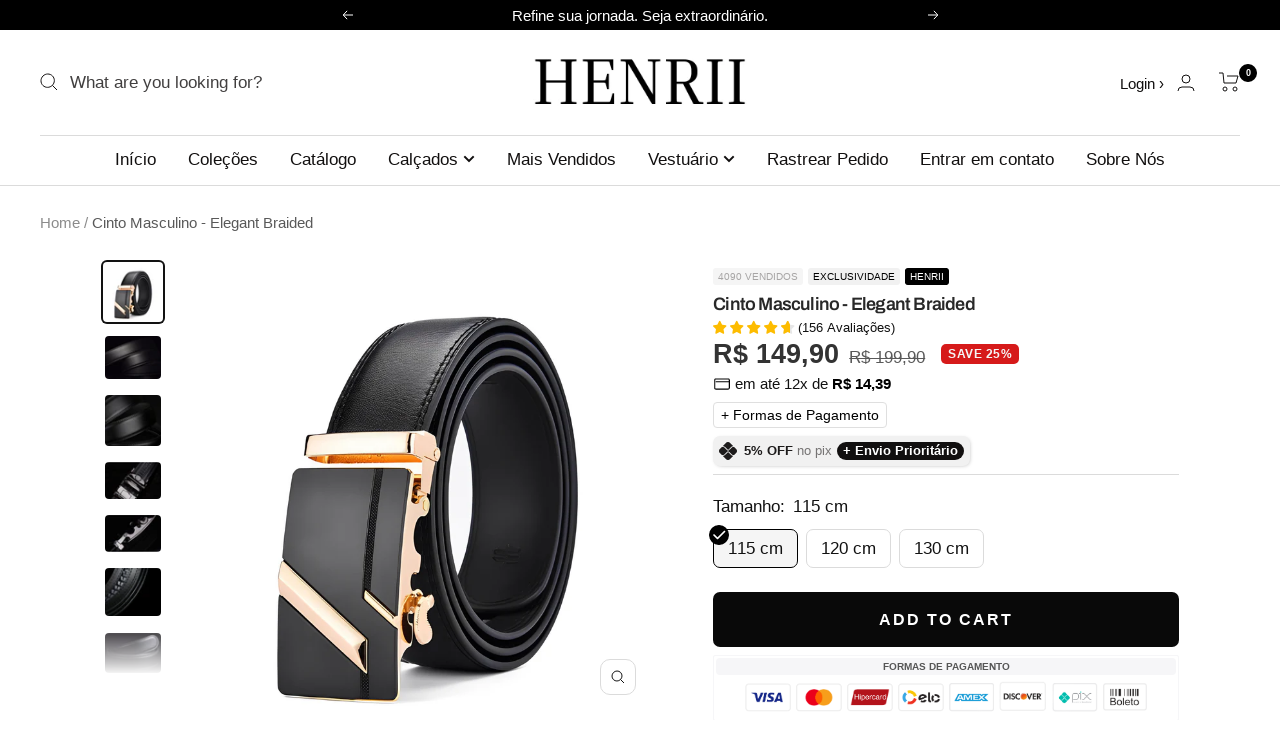

--- FILE ---
content_type: text/html; charset=utf-8
request_url: https://henriishop.com/en/products/cinto-masculino-elegant-braided
body_size: 51644
content:
<!doctype html><html class="no-js" lang="en" dir="ltr">
  <script type="text/javascript">
    (function(c,l,a,r,i,t,y){
        c[a]=c[a]||function(){(c[a].q=c[a].q||[]).push(arguments)};
        t=l.createElement(r);t.async=1;t.src="https://www.clarity.ms/tag/"+i;
        y=l.getElementsByTagName(r)[0];y.parentNode.insertBefore(t,y);
    })(window, document, "clarity", "script", "mirc5kos6k");
</script>
  <head>

    <!-- INICIO ADICIONE SEUS PIXELS AQUI -->
    

    <!-- FIM DO ADICIONE SEUS PIXELS AQUI -->
    
  <link rel="stylesheet" href="https://size-charts-relentless.herokuapp.com/css/size-charts-relentless.css" />
<script>
var sizeChartsRelentless = window.sizeChartsRelentless || {};
sizeChartsRelentless.product = {"id":9094225461525,"title":"Cinto Masculino - Elegant Braided","handle":"cinto-masculino-elegant-braided","description":"\u003cp\u003e\u003cstrong\u003e1. A Importância de Usar um Cinto de Qualidade:\u003c\/strong\u003e\u003c\/p\u003e\n\u003cp\u003ePara o homem moderno, um cinto é mais do que apenas um acessório funcional; é uma declaração de estilo e uma demonstração de atenção aos detalhes. Um cinto de qualidade não apenas mantém suas calças no lugar, mas também eleva todo o seu visual, adicionando um toque de sofisticação e elegância.\u003c\/p\u003e\n\u003cp\u003e\u003cstrong\u003e2. Qualidades do Cinto Social de Qualidade:\u003c\/strong\u003e\u003c\/p\u003e\n\u003cp\u003eNossos cintos são feitos com os melhores materiais e artesanato superior para garantir durabilidade, conforto e estilo.\u003c\/p\u003e\n\u003cul\u003e\n\u003cli\u003e\n\u003cstrong\u003eMateriais Premium:\u003c\/strong\u003e Utilizamos couro genuíno de alta qualidade, garantindo resistência e elegância.\u003c\/li\u003e\n\u003cli\u003e\n\u003cstrong\u003eDesign Elegante:\u003c\/strong\u003e Nossos cintos apresentam um design clássico e atemporal, perfeito para qualquer ocasião, desde reuniões de negócios até eventos formais.\u003c\/li\u003e\n\u003cli\u003e\n\u003cstrong\u003eFivela Durável:\u003c\/strong\u003e As fivelas são feitas de metal resistente, garantindo durabilidade e um acabamento sofisticado.\u003c\/li\u003e\n\u003c\/ul\u003e\n\u003cp\u003e\u003cstrong\u003e3. Por que Comprar Este Cinto:\u003c\/strong\u003e\u003c\/p\u003e\n\u003cp\u003eAo escolher nosso cinto social de qualidade, você está investindo em mais do que apenas um acessório de moda.\u003c\/p\u003e\n\u003cul\u003e\n\u003cli\u003e\n\u003cstrong\u003eEstilo e Versatilidade:\u003c\/strong\u003e Adicione um toque de elegância ao seu visual diário ou formal.\u003c\/li\u003e\n\u003cli\u003e\n\u003cstrong\u003eDurabilidade:\u003c\/strong\u003e Feito para durar, nosso cinto manterá seu estilo impecável por anos.\u003c\/li\u003e\n\u003cli\u003e\n\u003cstrong\u003eConfiança Garantida:\u003c\/strong\u003e Compre com confiança, sabendo que você está investindo em qualidade e estilo duradouros.\u003c\/li\u003e\n\u003c\/ul\u003e","published_at":"2024-04-24T16:55:07-03:00","created_at":"2024-04-24T16:55:07-03:00","vendor":"HENRII","type":"","tags":[],"price":14990,"price_min":14990,"price_max":14990,"available":true,"price_varies":false,"compare_at_price":19990,"compare_at_price_min":19990,"compare_at_price_max":19990,"compare_at_price_varies":false,"variants":[{"id":48221259432213,"title":"115 cm","option1":"115 cm","option2":null,"option3":null,"sku":"","requires_shipping":true,"taxable":true,"featured_image":null,"available":true,"name":"Cinto Masculino - Elegant Braided - 115 cm","public_title":"115 cm","options":["115 cm"],"price":14990,"weight":0,"compare_at_price":19990,"inventory_management":"shopify","barcode":"","requires_selling_plan":false,"selling_plan_allocations":[]},{"id":48221259464981,"title":"120 cm","option1":"120 cm","option2":null,"option3":null,"sku":"","requires_shipping":true,"taxable":true,"featured_image":null,"available":true,"name":"Cinto Masculino - Elegant Braided - 120 cm","public_title":"120 cm","options":["120 cm"],"price":14990,"weight":0,"compare_at_price":19990,"inventory_management":"shopify","barcode":"","requires_selling_plan":false,"selling_plan_allocations":[]},{"id":48221259497749,"title":"130 cm","option1":"130 cm","option2":null,"option3":null,"sku":"","requires_shipping":true,"taxable":true,"featured_image":null,"available":true,"name":"Cinto Masculino - Elegant Braided - 130 cm","public_title":"130 cm","options":["130 cm"],"price":14990,"weight":0,"compare_at_price":19990,"inventory_management":"shopify","barcode":"","requires_selling_plan":false,"selling_plan_allocations":[]}],"images":["\/\/henriishop.com\/cdn\/shop\/files\/Designsemnome_24_1.png?v=1717360784","\/\/henriishop.com\/cdn\/shop\/files\/A9f119a0b783746539e75d123e9aed02br_c5e9850f-7d0d-4a11-a929-875a4bfa0c8f.webp?v=1717360784","\/\/henriishop.com\/cdn\/shop\/files\/A092cc17e08c74e5d92658ebbb01cb1a6W_1908fd80-2f06-48d4-997b-b18ff7b2a4a1.webp?v=1717360784","\/\/henriishop.com\/cdn\/shop\/files\/A8a5a2cc0cbff47f19839818817af211df_15c1c2f5-cc75-47ac-aaab-e69fa0bca491.webp?v=1717360784","\/\/henriishop.com\/cdn\/shop\/files\/Abee28c446a5b4a5cb2e5e37597a0950eZ_329bc85c-2095-429e-b8bd-9609bd75d62d.webp?v=1717360784","\/\/henriishop.com\/cdn\/shop\/files\/A89f6efe8339944e1a6981a3660575c01l_5a85c240-5932-4862-8856-f3052a49efff.webp?v=1717360784","\/\/henriishop.com\/cdn\/shop\/files\/Aeac414ae848a4c6b8ca23c35651363a9Q_376b8c0e-5ec3-422d-a2e9-dfa5cacaf936.webp?v=1717360784","\/\/henriishop.com\/cdn\/shop\/files\/A3babd7dd86594ffa8ea7b913e561e003C_dc76a75c-8edc-4262-9dd7-2620635f1551.webp?v=1717360784"],"featured_image":"\/\/henriishop.com\/cdn\/shop\/files\/Designsemnome_24_1.png?v=1717360784","options":["Tamanho"],"media":[{"alt":null,"id":46776979685653,"position":1,"preview_image":{"aspect_ratio":1.0,"height":1280,"width":1280,"src":"\/\/henriishop.com\/cdn\/shop\/files\/Designsemnome_24_1.png?v=1717360784"},"aspect_ratio":1.0,"height":1280,"media_type":"image","src":"\/\/henriishop.com\/cdn\/shop\/files\/Designsemnome_24_1.png?v=1717360784","width":1280},{"alt":null,"id":46504748908821,"position":2,"preview_image":{"aspect_ratio":1.307,"height":574,"width":750,"src":"\/\/henriishop.com\/cdn\/shop\/files\/A9f119a0b783746539e75d123e9aed02br_c5e9850f-7d0d-4a11-a929-875a4bfa0c8f.webp?v=1717360784"},"aspect_ratio":1.307,"height":574,"media_type":"image","src":"\/\/henriishop.com\/cdn\/shop\/files\/A9f119a0b783746539e75d123e9aed02br_c5e9850f-7d0d-4a11-a929-875a4bfa0c8f.webp?v=1717360784","width":750},{"alt":null,"id":46504748712213,"position":3,"preview_image":{"aspect_ratio":1.09,"height":688,"width":750,"src":"\/\/henriishop.com\/cdn\/shop\/files\/A092cc17e08c74e5d92658ebbb01cb1a6W_1908fd80-2f06-48d4-997b-b18ff7b2a4a1.webp?v=1717360784"},"aspect_ratio":1.09,"height":688,"media_type":"image","src":"\/\/henriishop.com\/cdn\/shop\/files\/A092cc17e08c74e5d92658ebbb01cb1a6W_1908fd80-2f06-48d4-997b-b18ff7b2a4a1.webp?v=1717360784","width":750},{"alt":null,"id":46504748744981,"position":4,"preview_image":{"aspect_ratio":1.494,"height":502,"width":750,"src":"\/\/henriishop.com\/cdn\/shop\/files\/A8a5a2cc0cbff47f19839818817af211df_15c1c2f5-cc75-47ac-aaab-e69fa0bca491.webp?v=1717360784"},"aspect_ratio":1.494,"height":502,"media_type":"image","src":"\/\/henriishop.com\/cdn\/shop\/files\/A8a5a2cc0cbff47f19839818817af211df_15c1c2f5-cc75-47ac-aaab-e69fa0bca491.webp?v=1717360784","width":750},{"alt":null,"id":46504748777749,"position":5,"preview_image":{"aspect_ratio":1.491,"height":503,"width":750,"src":"\/\/henriishop.com\/cdn\/shop\/files\/Abee28c446a5b4a5cb2e5e37597a0950eZ_329bc85c-2095-429e-b8bd-9609bd75d62d.webp?v=1717360784"},"aspect_ratio":1.491,"height":503,"media_type":"image","src":"\/\/henriishop.com\/cdn\/shop\/files\/Abee28c446a5b4a5cb2e5e37597a0950eZ_329bc85c-2095-429e-b8bd-9609bd75d62d.webp?v=1717360784","width":750},{"alt":null,"id":46504748810517,"position":6,"preview_image":{"aspect_ratio":1.145,"height":655,"width":750,"src":"\/\/henriishop.com\/cdn\/shop\/files\/A89f6efe8339944e1a6981a3660575c01l_5a85c240-5932-4862-8856-f3052a49efff.webp?v=1717360784"},"aspect_ratio":1.145,"height":655,"media_type":"image","src":"\/\/henriishop.com\/cdn\/shop\/files\/A89f6efe8339944e1a6981a3660575c01l_5a85c240-5932-4862-8856-f3052a49efff.webp?v=1717360784","width":750},{"alt":null,"id":46504748843285,"position":7,"preview_image":{"aspect_ratio":1.389,"height":540,"width":750,"src":"\/\/henriishop.com\/cdn\/shop\/files\/Aeac414ae848a4c6b8ca23c35651363a9Q_376b8c0e-5ec3-422d-a2e9-dfa5cacaf936.webp?v=1717360784"},"aspect_ratio":1.389,"height":540,"media_type":"image","src":"\/\/henriishop.com\/cdn\/shop\/files\/Aeac414ae848a4c6b8ca23c35651363a9Q_376b8c0e-5ec3-422d-a2e9-dfa5cacaf936.webp?v=1717360784","width":750},{"alt":null,"id":46504748876053,"position":8,"preview_image":{"aspect_ratio":1.515,"height":495,"width":750,"src":"\/\/henriishop.com\/cdn\/shop\/files\/A3babd7dd86594ffa8ea7b913e561e003C_dc76a75c-8edc-4262-9dd7-2620635f1551.webp?v=1717360784"},"aspect_ratio":1.515,"height":495,"media_type":"image","src":"\/\/henriishop.com\/cdn\/shop\/files\/A3babd7dd86594ffa8ea7b913e561e003C_dc76a75c-8edc-4262-9dd7-2620635f1551.webp?v=1717360784","width":750}],"requires_selling_plan":false,"selling_plan_groups":[],"content":"\u003cp\u003e\u003cstrong\u003e1. A Importância de Usar um Cinto de Qualidade:\u003c\/strong\u003e\u003c\/p\u003e\n\u003cp\u003ePara o homem moderno, um cinto é mais do que apenas um acessório funcional; é uma declaração de estilo e uma demonstração de atenção aos detalhes. Um cinto de qualidade não apenas mantém suas calças no lugar, mas também eleva todo o seu visual, adicionando um toque de sofisticação e elegância.\u003c\/p\u003e\n\u003cp\u003e\u003cstrong\u003e2. Qualidades do Cinto Social de Qualidade:\u003c\/strong\u003e\u003c\/p\u003e\n\u003cp\u003eNossos cintos são feitos com os melhores materiais e artesanato superior para garantir durabilidade, conforto e estilo.\u003c\/p\u003e\n\u003cul\u003e\n\u003cli\u003e\n\u003cstrong\u003eMateriais Premium:\u003c\/strong\u003e Utilizamos couro genuíno de alta qualidade, garantindo resistência e elegância.\u003c\/li\u003e\n\u003cli\u003e\n\u003cstrong\u003eDesign Elegante:\u003c\/strong\u003e Nossos cintos apresentam um design clássico e atemporal, perfeito para qualquer ocasião, desde reuniões de negócios até eventos formais.\u003c\/li\u003e\n\u003cli\u003e\n\u003cstrong\u003eFivela Durável:\u003c\/strong\u003e As fivelas são feitas de metal resistente, garantindo durabilidade e um acabamento sofisticado.\u003c\/li\u003e\n\u003c\/ul\u003e\n\u003cp\u003e\u003cstrong\u003e3. Por que Comprar Este Cinto:\u003c\/strong\u003e\u003c\/p\u003e\n\u003cp\u003eAo escolher nosso cinto social de qualidade, você está investindo em mais do que apenas um acessório de moda.\u003c\/p\u003e\n\u003cul\u003e\n\u003cli\u003e\n\u003cstrong\u003eEstilo e Versatilidade:\u003c\/strong\u003e Adicione um toque de elegância ao seu visual diário ou formal.\u003c\/li\u003e\n\u003cli\u003e\n\u003cstrong\u003eDurabilidade:\u003c\/strong\u003e Feito para durar, nosso cinto manterá seu estilo impecável por anos.\u003c\/li\u003e\n\u003cli\u003e\n\u003cstrong\u003eConfiança Garantida:\u003c\/strong\u003e Compre com confiança, sabendo que você está investindo em qualidade e estilo duradouros.\u003c\/li\u003e\n\u003c\/ul\u003e"};
sizeChartsRelentless.productCollections = [{"id":466118246677,"handle":"cintos","updated_at":"2024-07-31T16:08:42-03:00","published_at":"2023-11-19T15:33:55-03:00","sort_order":"manual","template_suffix":"","published_scope":"web","title":"Cintos","body_html":"\u003ch2 style=\"text-align: center;\" class=\"title gradient css-1pqgxmb eqo7fzd2\" data-mce-fragment=\"1\" data-mce-style=\"text-align: center;\"\u003eDescubra a coleção dos Cintos\u003c\/h2\u003e\n\u003cp style=\"text-align: center;\"\u003e\u003cspan\u003eExplore nossa Coleção de Cintos: \u003cstrong\u003eElegância \u003c\/strong\u003ee \u003cstrong\u003epraticidade \u003c\/strong\u003epara qualquer ocasião. Encontre o \u003cstrong\u003ecinto perfeito\u003c\/strong\u003e para complementar seu visual com estilo. Descubra agora e dê o toque final ao seu look.\u003c\/span\u003e\u003c\/p\u003e"}];


</script>

    <meta charset="utf-8">
    <meta name="viewport" content="width=device-width, initial-scale=1.0, height=device-height, minimum-scale=1.0, maximum-scale=5.0">
    <meta name="theme-color" content="#ffffff"><link rel="shortcut icon" href="//henriishop.com/cdn/shop/files/H__13_-removebg-preview_96x96.png?v=1702674009" type="image/png"><title>Cinto Masculino Elegant Braided | Estilo Refinado e Confortável</title><meta name="description" content="O Cinto Masculino Elegant Braided apresenta um design trançado sofisticado, combinando elegância e durabilidade. Ideal para complementar looks formais ou casuais com um toque de classe e estilo."><link rel="canonical" href="https://henriishop.com/en/products/cinto-masculino-elegant-braided"><link rel="preconnect" href="https://cdn.shopify.com">
    <link rel="dns-prefetch" href="https://productreviews.shopifycdn.com">
    <link rel="dns-prefetch" href="https://www.google-analytics.com"><link rel="preconnect" href="https://fonts.shopifycdn.com" crossorigin><link rel="preload" as="style" href="//henriishop.com/cdn/shop/t/2/assets/theme.min.css?v=41823322061115421581741650584">
    <link rel="preload" as="script" href="//henriishop.com/cdn/shop/t/2/assets/vendor.js?v=162644391628613446311741650584" defer>
    <link rel="preload" as="script" href="//henriishop.com/cdn/shop/t/2/assets/theme.min.js?v=145946009022533673601741650584" defer><link rel="preload" as="fetch" href="/en/products/cinto-masculino-elegant-braided.js" crossorigin>
      <link rel="preload" as="image" imagesizes="(max-width: 999px) calc(100vw - 48px), 640px" imagesrcset="//henriishop.com/cdn/shop/files/Designsemnome_24_1_400x.png?v=1717360784 400w, //henriishop.com/cdn/shop/files/Designsemnome_24_1_500x.png?v=1717360784 500w, //henriishop.com/cdn/shop/files/Designsemnome_24_1_600x.png?v=1717360784 600w, //henriishop.com/cdn/shop/files/Designsemnome_24_1_700x.png?v=1717360784 700w, //henriishop.com/cdn/shop/files/Designsemnome_24_1_800x.png?v=1717360784 800w, //henriishop.com/cdn/shop/files/Designsemnome_24_1_900x.png?v=1717360784 900w, //henriishop.com/cdn/shop/files/Designsemnome_24_1_1000x.png?v=1717360784 1000w, //henriishop.com/cdn/shop/files/Designsemnome_24_1_1100x.png?v=1717360784 1100w, //henriishop.com/cdn/shop/files/Designsemnome_24_1_1200x.png?v=1717360784 1200w, //henriishop.com/cdn/shop/files/Designsemnome_24_1_1280x.png?v=1717360784 1280w
"><link rel="preload" as="script" href="//henriishop.com/cdn/shop/t/2/assets/flickity.js?v=4101124369061427901741650584"><meta property="og:type" content="product">
  <meta property="og:title" content="Cinto Masculino - Elegant Braided">
  <meta property="product:price:amount" content="149,90">
  <meta property="product:price:currency" content="BRL"><meta property="og:image" content="http://henriishop.com/cdn/shop/files/Designsemnome_24_1.png?v=1717360784">
  <meta property="og:image:secure_url" content="https://henriishop.com/cdn/shop/files/Designsemnome_24_1.png?v=1717360784">
  <meta property="og:image:width" content="1280">
  <meta property="og:image:height" content="1280"><meta property="og:description" content="O Cinto Masculino Elegant Braided apresenta um design trançado sofisticado, combinando elegância e durabilidade. Ideal para complementar looks formais ou casuais com um toque de classe e estilo."><meta property="og:url" content="https://henriishop.com/en/products/cinto-masculino-elegant-braided">
<meta property="og:site_name" content="HENRII "><meta name="twitter:card" content="summary"><meta name="twitter:title" content="Cinto Masculino - Elegant Braided">
  <meta name="twitter:description" content="1. A Importância de Usar um Cinto de Qualidade: Para o homem moderno, um cinto é mais do que apenas um acessório funcional; é uma declaração de estilo e uma demonstração de atenção aos detalhes. Um cinto de qualidade não apenas mantém suas calças no lugar, mas também eleva todo o seu visual, adicionando um toque de sofisticação e elegância. 2. Qualidades do Cinto Social de Qualidade: Nossos cintos são feitos com os melhores materiais e artesanato superior para garantir durabilidade, conforto e estilo. Materiais Premium: Utilizamos couro genuíno de alta qualidade, garantindo resistência e elegância. Design Elegante: Nossos cintos apresentam um design clássico e atemporal, perfeito para qualquer ocasião, desde reuniões de negócios até eventos formais. Fivela Durável: As fivelas são feitas de metal resistente, garantindo durabilidade e um acabamento sofisticado. 3. Por que Comprar Este Cinto: Ao escolher"><meta name="twitter:image" content="https://henriishop.com/cdn/shop/files/Designsemnome_24_1_1200x1200_crop_center.png?v=1717360784">
  <meta name="twitter:image:alt" content="">
    
  <script type="application/ld+json">
  {
    "@context": "https://schema.org",
    "@type": "Product",
    "productID": 9094225461525,
    "offers": [{
          "@type": "Offer",
          "name": "115 cm",
          "availability":"https://schema.org/InStock",
          "price": 149.9,
          "priceCurrency": "BRL",
          "priceValidUntil": "2026-02-05",
          "url": "/en/products/cinto-masculino-elegant-braided?variant=48221259432213"
        },
{
          "@type": "Offer",
          "name": "120 cm",
          "availability":"https://schema.org/InStock",
          "price": 149.9,
          "priceCurrency": "BRL",
          "priceValidUntil": "2026-02-05",
          "url": "/en/products/cinto-masculino-elegant-braided?variant=48221259464981"
        },
{
          "@type": "Offer",
          "name": "130 cm",
          "availability":"https://schema.org/InStock",
          "price": 149.9,
          "priceCurrency": "BRL",
          "priceValidUntil": "2026-02-05",
          "url": "/en/products/cinto-masculino-elegant-braided?variant=48221259497749"
        }
],"brand": {
      "@type": "Brand",
      "name": "HENRII"
    },
    "name": "Cinto Masculino - Elegant Braided",
    "description": "1. A Importância de Usar um Cinto de Qualidade:\nPara o homem moderno, um cinto é mais do que apenas um acessório funcional; é uma declaração de estilo e uma demonstração de atenção aos detalhes. Um cinto de qualidade não apenas mantém suas calças no lugar, mas também eleva todo o seu visual, adicionando um toque de sofisticação e elegância.\n2. Qualidades do Cinto Social de Qualidade:\nNossos cintos são feitos com os melhores materiais e artesanato superior para garantir durabilidade, conforto e estilo.\n\n\nMateriais Premium: Utilizamos couro genuíno de alta qualidade, garantindo resistência e elegância.\n\nDesign Elegante: Nossos cintos apresentam um design clássico e atemporal, perfeito para qualquer ocasião, desde reuniões de negócios até eventos formais.\n\nFivela Durável: As fivelas são feitas de metal resistente, garantindo durabilidade e um acabamento sofisticado.\n\n3. Por que Comprar Este Cinto:\nAo escolher nosso cinto social de qualidade, você está investindo em mais do que apenas um acessório de moda.\n\n\nEstilo e Versatilidade: Adicione um toque de elegância ao seu visual diário ou formal.\n\nDurabilidade: Feito para durar, nosso cinto manterá seu estilo impecável por anos.\n\nConfiança Garantida: Compre com confiança, sabendo que você está investindo em qualidade e estilo duradouros.\n",
    "category": "",
    "url": "/en/products/cinto-masculino-elegant-braided",
    "sku": "",
    "image": {
      "@type": "ImageObject",
      "url": "https://henriishop.com/cdn/shop/files/Designsemnome_24_1.png?v=1717360784&width=1024",
      "image": "https://henriishop.com/cdn/shop/files/Designsemnome_24_1.png?v=1717360784&width=1024",
      "name": "",
      "width": "1024",
      "height": "1024"
    }
  }
  </script>



  <script type="application/ld+json">
  {
    "@context": "https://schema.org",
    "@type": "BreadcrumbList",
  "itemListElement": [{
      "@type": "ListItem",
      "position": 1,
      "name": "Home",
      "item": "https://henriishop.com"
    },{
          "@type": "ListItem",
          "position": 2,
          "name": "Cinto Masculino - Elegant Braided",
          "item": "https://henriishop.com/en/products/cinto-masculino-elegant-braided"
        }]
  }
  </script>


    <link rel="preload" href="//henriishop.com/cdn/fonts/archivo/archivo_n6.06ce7cb3e84f9557d04c35761e39e39ea101fb19.woff2" as="font" type="font/woff2" crossorigin><style>
  /* Typography (heading) */
  @font-face {
  font-family: Archivo;
  font-weight: 600;
  font-style: normal;
  font-display: swap;
  src: url("//henriishop.com/cdn/fonts/archivo/archivo_n6.06ce7cb3e84f9557d04c35761e39e39ea101fb19.woff2") format("woff2"),
       url("//henriishop.com/cdn/fonts/archivo/archivo_n6.5dd16bc207dfc6d25ca8472d89387d828f610453.woff") format("woff");
}

@font-face {
  font-family: Archivo;
  font-weight: 600;
  font-style: italic;
  font-display: swap;
  src: url("//henriishop.com/cdn/fonts/archivo/archivo_i6.0bb24d252a74d8be5c11aebd8e0623d0e78d962e.woff2") format("woff2"),
       url("//henriishop.com/cdn/fonts/archivo/archivo_i6.fbf64fc840abbe90ebdedde597401d7b3b9f31ef.woff") format("woff");
}

/* Typography (body) */
  



:root {--frete-buscar-btn: #000000;
  --frete-buscar-fonte: #fff;
   --frete-buscar-localizacao: #36b376;
   --frete-buscar-precos: #36b376;

    --box-primaria: #ffffff;
    --box-sec: #3d3c3c;
    --box-titulo: #101010;

 --relampago1: #fffbac;
     --relampago2: #dca201;
     --relampago3: #fef777;
--relampago4: #000;


    
--bandeiras-w-mobile: 11%;
  --bandeiras-w-desktop: 10%;
   --bandeiras-t-fonte: 10px;

--bandeiras-w-mobilec: 14%;
  --bandeiras-w-desktopc: 14%;
   --bandeiras-t-fontec: 12px;
    
    --logo-correcao-m: -9px;
 --logo-correcao-d: 1px;
  
    --arredonda-box: 2px;

    --color-parcel-prod          : #000000;
     --preco-prod: 27px;
  --preco-prodm: 29px;
 --borda-descont-pro: 5px;
    --desconto-fonte-label: 12px;

  --footer-backg: #101010;

  --footer-font: #797979;

    --varianteseletor: #000;

     --setaslidefundo: #bababa;
 --setaslidefonte: #fff;
     --setaslideborda: #b7b7b7;

    --setaslidebordas: 100px;
    
--pix-envio-bordageral               : 7px;
--pix-envio-bordaenvio               : 15px;
  --pix-envio-tfonte               : 13px;
 --pix-envio-tsimb              : 18px;

     --logo-ps-m              : 7px;
    --logo-pi-m              : 0px;
    --logo-ps-d              : 0px;
    --logo-pi-d              : 0px;

    --anuncio-alturam              : 38px;
    --anuncio-alturad              : 30px;
    --anuncio-fontem              : 14px;
    --anuncio-fonted              : 15px;
  
--pix-envio-fundo              : #f1f1f1;
--pix-envio-textdesc              : #1d1b1b;
--pix-envio-textnopix              : #767474;
--pix-envio-simb              : #1d1b1b;
--pix-envio-enviofundo              : #110f0f;
--pix-envio-enviotexto              : #fff;

    

--product-truck-background         : #1d1b1b;
    --color-frete-fundo                : #fff;
    --product-truck-color              : #fff;
    --product-free-shipping-color      : #1d1b1b;
    --product-localization-color       : #36b345;
    --product-icon-return-color        : ;
    --product-return-color             : ;

    
--popup_button_right         : px; 
--popup_size-color           : #2a2a2a; 
--popup_text_medidas-color   : #ffffff; 
--popup_border               : 6px;  
--popup_show-color           : #ffffff;  
--popup_text-color           : #000000;             
--icon_popup_image:          : ; 
--popup_text_titulo:          : #000; 
    
    --alt-bot-qnt: 55px;
  --borda-bot-qnt: 7px;
  --borda-atv-parcelamento: 4px;
    --borda-atv-parcelamento2: #dfdfdf;
  --fonte-wht: 15px;

   --fonte1m-colecao: 24px;
   --fonte1d-colecao: 30px;
    --selito-lar: 40px;
--selito-larm: 42px;
    --fonte2m-colecao: 26px;
   --fonte2d-colecao: 30px;

 --color-bolinha-b: #000;
    --color-bolinha-f: #ffffff;


 --social-radius :4px;
    --social-mard :2px;
    --social-mari :2px;
    --social-bord-cor :#dedede;
     --social-icon-cor :#0e0e0e;
    --social-icon-back :#ffffff;

--continuar-fundo :#fff;
    --continuar-texto :#000;
    --continuar-borda :#000;
    

--cookie-fontegeral : #000;
--cookie-fundogeral : #ededed;
--cookie-aceitarfundo : #090909;
--cookie-aceitarfonte : #fff;
--cookie-recusarfundo : #fa0000;
--cookie-recusarfonte : #fff;
--cookie-fonte : 14px;

    
    --color-primary-parcelamento: #1d1d1d;
    --color-secondary-parcelamento: #565c69;
    --color-terciary-parcelamento: #b6bbc2;
    --color-active-parcelamento: var(--color-terciary-parcelamento);
    --color-quart-parcelamento: #ffffff;
    --color-quint-parcelamento: #000000;

    --wpp_cor1: #045bcf;
    --wpp_cor2: #ffffff;
    --wpp_cor3: #045bcf;
    --wpp_cor4: #ffffff;
     --wpp_cor5: #045bcf;
    --wpp_spc: 0.2pt;

    --label-desconto: #d61a1a;
    --fonte-desconto: #f5f5f5;

    --back-vendidos: #f5f5f5;
    --fonte-vendidos: #a7a5a5;
    --back-exclusivo: #f1f1f1;
    --fonte-exclusivo: #000;

    --back-exclusivo2: #000;
    --fonte-exclusivo2: #FFF;


--color-barcopy-fundo: #f0f0f0;
--color-barcopy-fonte: #282828;
    
      --color-primary-whatsapp: #585858;
     --color-secundary-whatsapp: #bcbcbc;
    --color-terciary-whatsapp: #717171;
    --color-accent-whatsapp: #b3b3b3;

    --colorp-progress: #f1f1f1;
    --colors-progress: #e2a696;

    --alt-progress: 10px;
    --font-progress: 13px;
    
    --heading-color: 40, 40, 40;
    --text-color: 18, 18, 18;
    --background: 255, 255, 255;
    --secondary-background: 245, 245, 245;
    --border-color: 219, 219, 219;
    --border-color-darker: 160, 160, 160;
    --success-color: 9, 9, 9;
    --success-background: 206, 206, 206;
    --error-color: 222, 42, 42;
    --error-background: 253, 240, 240;
    --primary-button-background: 9, 9, 9;
    --primary-button-text-color: 255, 255, 255;
    --secondary-button-background: 29, 27, 27;
    --secondary-button-text-color: 255, 255, 255;
    --product-star-rating: 246, 164, 41;
    --product-on-sale-accent: 51, 51, 51;
    --product-sold-out-accent: 111, 113, 155;
    --product-custom-label-background: 19, 19, 19;
    --product-custom-label-text-color: 255, 255, 255;
    --product-custom-label-2-background: 243, 255, 52;
    --product-custom-label-2-text-color: 0, 0, 0;
    --product-low-stock-text-color: 222, 42, 42;
    --product-in-stock-text-color: 46, 158, 123;
    --loading-bar-background: 18, 18, 18;

    /* We duplicate some "base" colors as root colors, which is useful to use on drawer elements or popover without. Those should not be overridden to avoid issues */
    --root-heading-color: 40, 40, 40;
    --root-text-color: 18, 18, 18;
    --root-background: 255, 255, 255;
    --root-border-color: 219, 219, 219;
    --root-primary-button-background: 9, 9, 9;
    --root-primary-button-text-color: 255, 255, 255;

    --base-font-size: 17px;
    --heading-font-family: Archivo, sans-serif;
    --heading-font-weight: 600;
    --heading-font-style: normal;
    --heading-text-transform: normal;
    --text-font-family: Helvetica, Arial, sans-serif;
    --text-font-weight: 400;
    --text-font-style: normal;
    --text-font-bold-weight: 700;

    /* Typography (font size) */
    --heading-xxsmall-font-size: 11px;
    --heading-xsmall-font-size: 11px;
    --heading-small-font-size: 13px;
    --heading-large-font-size: 40px;
    --heading-h1-font-size: 40px;
    --heading-h2-font-size: 32px;
    --heading-h3-font-size: 28px;
    --heading-h4-font-size: 26px;
    --heading-h5-font-size: 22px;
    --heading-h6-font-size: 18px;

    /* Control the look and feel of the theme by changing radius of various elements */
    --button-border-radius: 10px;
    --block-border-radius: 32px;
    --block-border-radius-reduced: 16px;
    --color-swatch-border-radius: 100%;

    /* Button size */
    --button-height: 48px;
    --button-small-height: 40px;

    /* Form related */
    --form-input-field-height: 48px;
    --form-input-gap: 16px;
    --form-submit-margin: 24px;

    /* Product listing related variables */
    --product-list-block-spacing: 32px;

    /* Video related */
    --play-button-background: 255, 255, 255;
    --play-button-arrow: 18, 18, 18;

    /* RTL support */
    --transform-logical-flip: 1;
    --transform-origin-start: left;
    --transform-origin-end: right;

    /* Other */
    --zoom-cursor-svg-url: url(//henriishop.com/cdn/shop/t/2/assets/zoom-cursor.svg?v=5057481238574157441741650601);
    --arrow-right-svg-url: url(//henriishop.com/cdn/shop/t/2/assets/arrow-right.svg?v=181227141868862665071741650602);
    --arrow-left-svg-url: url(//henriishop.com/cdn/shop/t/2/assets/arrow-left.svg?v=57246067807219375041741650601);

    /* Some useful variables that we can reuse in our CSS. Some explanation are needed for some of them:
       - container-max-width-minus-gutters: represents the container max width without the edge gutters
       - container-outer-width: considering the screen width, represent all the space outside the container
       - container-outer-margin: same as container-outer-width but get set to 0 inside a container
       - container-inner-width: the effective space inside the container (minus gutters)
       - grid-column-width: represents the width of a single column of the grid
       - vertical-breather: this is a variable that defines the global "spacing" between sections, and inside the section
                            to create some "breath" and minimum spacing
     */
    --container-max-width: 1600px;
    --container-gutter: 24px;
    --container-max-width-minus-gutters: calc(var(--container-max-width) - (var(--container-gutter)) * 2);
    --container-outer-width: max(calc((100vw - var(--container-max-width-minus-gutters)) / 2), var(--container-gutter));
    --container-outer-margin: var(--container-outer-width);
    --container-inner-width: calc(100vw - var(--container-outer-width) * 2);

    --grid-column-count: 10;
    --grid-gap: 24px;
    --grid-column-width: calc((100vw - var(--container-outer-width) * 2 - var(--grid-gap) * (var(--grid-column-count) - 1)) / var(--grid-column-count));

    --vertical-breather: 48px;
    --vertical-breather-tight: 48px;

    /* Shopify related variables */
    --payment-terms-background-color: #ffffff;
  }

  @media screen and (min-width: 741px) {
    :root {
      --container-gutter: 40px;
      --grid-column-count: 20;
      --vertical-breather: 64px;
      --vertical-breather-tight: 64px;

      /* Typography (font size) */
      --heading-xsmall-font-size: 13px;
      --heading-small-font-size: 14px;
      --heading-large-font-size: 58px;
      --heading-h1-font-size: 58px;
      --heading-h2-font-size: 44px;
      --heading-h3-font-size: 36px;
      --heading-h4-font-size: 28px;
      --heading-h5-font-size: 22px;
      --heading-h6-font-size: 20px;

      /* Form related */
      --form-input-field-height: 52px;
      --form-submit-margin: 32px;

      /* Button size */
      --button-height: 52px;
      --button-small-height: 44px;
    }
  }

  @media screen and (min-width: 1200px) {
    :root {
      --vertical-breather: 80px;
      --vertical-breather-tight: 64px;
      --product-list-block-spacing: 48px;

      /* Typography */
      --heading-large-font-size: 72px;
      --heading-h1-font-size: 62px;
      --heading-h2-font-size: 54px;
      --heading-h3-font-size: 40px;
      --heading-h4-font-size: 34px;
      --heading-h5-font-size: 26px;
      --heading-h6-font-size: 18px;
    }
  }

  @media screen and (min-width: 1600px) {
    :root {
      --vertical-breather: 90px;
      --vertical-breather-tight: 64px;
    }
  }
</style>
    <script>
  // This allows to expose several variables to the global scope, to be used in scripts
  window.themeVariables = {
    settings: {
      direction: "ltr",
      pageType: "product",
      cartCount: 0,
      moneyFormat: "R$ {{amount_with_comma_separator}}",
      moneyWithCurrencyFormat: "R$ {{amount_with_comma_separator}} BRL",
      showVendor: false,
      discountMode: "percentage",
      currencyCodeEnabled: false,
      searchMode: "product,article,collection",
      searchUnavailableProducts: "last",
      cartType: "drawer",
      cartCurrency: "BRL",
      mobileZoomFactor: 2.5
    },

    routes: {
      host: "henriishop.com",
      rootUrl: "\/en",
      rootUrlWithoutSlash: "\/en",
      cartUrl: "\/en\/cart",
      cartAddUrl: "\/en\/cart\/add",
      cartChangeUrl: "\/en\/cart\/change",
      searchUrl: "\/en\/search",
      predictiveSearchUrl: "\/en\/search\/suggest",
      productRecommendationsUrl: "\/en\/recommendations\/products"
    },

    strings: {
      accessibilityDelete: "Delete",
      accessibilityClose: "Close",
      collectionSoldOut: "Sold out",
      collectionDiscount: "Save @savings@",
      productSalePrice: "Sale price",
      productRegularPrice: "Regular price",
      productFormUnavailable: "Unavailable",
      productFormSoldOut: "Sold out",
      productFormPreOrder: "Pre-order",
      productFormAddToCart: "Add to cart",
      searchNoResults: "No results could be found.",
      searchNewSearch: "New search",
      searchProducts: "Products",
      searchArticles: "Journal",
      searchPages: "Pages",
      searchCollections: "Collections",
      cartViewCart: "View cart",
      cartItemAdded: "Item added to your cart!",
      cartItemAddedShort: "Added to your cart!",
      cartAddOrderNote: "Add order note",
      cartEditOrderNote: "Edit order note",
      shippingEstimatorNoResults: "Sorry, we do not ship to your address.",
      shippingEstimatorOneResult: "There is one shipping rate for your address:",
      shippingEstimatorMultipleResults: "There are several shipping rates for your address:",
      shippingEstimatorError: "One or more error occurred while retrieving shipping rates:"
    },

    libs: {
      flickity: "\/\/henriishop.com\/cdn\/shop\/t\/2\/assets\/flickity.js?v=4101124369061427901741650584",
      photoswipe: "\/\/henriishop.com\/cdn\/shop\/t\/2\/assets\/photoswipe.js?v=132268647426145925301741650584",
      qrCode: "\/\/henriishop.com\/cdn\/shopifycloud\/storefront\/assets\/themes_support\/vendor\/qrcode-3f2b403b.js"
    },

    breakpoints: {
      phone: 'screen and (max-width: 740px)',
      tablet: 'screen and (min-width: 741px) and (max-width: 999px)',
      tabletAndUp: 'screen and (min-width: 741px)',
      pocket: 'screen and (max-width: 999px)',
      lap: 'screen and (min-width: 1000px) and (max-width: 1199px)',
      lapAndUp: 'screen and (min-width: 1000px)',
      desktop: 'screen and (min-width: 1200px)',
      wide: 'screen and (min-width: 1400px)'
    }
  };

  window.addEventListener('pageshow', async () => {
    const cartContent = await (await fetch(`${window.themeVariables.routes.cartUrl}.js`, {cache: 'reload'})).json();
    document.documentElement.dispatchEvent(new CustomEvent('cart:refresh', {detail: {cart: cartContent}}));
  });

  if ('noModule' in HTMLScriptElement.prototype) {
    // Old browsers (like IE) that does not support module will be considered as if not executing JS at all
    document.documentElement.className = document.documentElement.className.replace('no-js', 'js');

    requestAnimationFrame(() => {
      const viewportHeight = (window.visualViewport ? window.visualViewport.height : document.documentElement.clientHeight);
      document.documentElement.style.setProperty('--window-height',viewportHeight + 'px');
    });
  }// We save the product ID in local storage to be eventually used for recently viewed section
    try {
      const items = JSON.parse(localStorage.getItem('theme:recently-viewed-products') || '[]');

      // We check if the current product already exists, and if it does not, we add it at the start
      if (!items.includes(9094225461525)) {
        items.unshift(9094225461525);
      }

      localStorage.setItem('theme:recently-viewed-products', JSON.stringify(items.slice(0, 20)));
    } catch (e) {
      // Safari in private mode does not allow setting item, we silently fail
    }</script>

    <link rel="stylesheet" href="//henriishop.com/cdn/shop/t/2/assets/theme.min.css?v=41823322061115421581741650584">

    <link rel="stylesheet" href="https://cdnjs.cloudflare.com/ajax/libs/font-awesome/6.0.0-beta3/css/all.min.css" integrity="sha512-Fo3rlrZj/k7ujTnHg4CGR2D7kSs0v4LLanw2qksYuRlEzO+tcaEPQogQ0KaoGN26/zrn20ImR1DfuLWnOo7aBA==" crossorigin="anonymous" referrerpolicy="no-referrer" />
     
    <script src="//henriishop.com/cdn/shop/t/2/assets/vendor.js?v=162644391628613446311741650584" defer></script>
    <script src="//henriishop.com/cdn/shop/t/2/assets/theme.min.js?v=145946009022533673601741650584" defer></script>
    <script src="//henriishop.com/cdn/shop/t/2/assets/custom.js?v=165930397078196874451741650584" defer></script>

    <script>window.performance && window.performance.mark && window.performance.mark('shopify.content_for_header.start');</script><meta name="google-site-verification" content="T05r1OrArIds-vJdeLkvlkhKfStpTKFxhDfd-2IkyUw">
<meta id="shopify-digital-wallet" name="shopify-digital-wallet" content="/70201901333/digital_wallets/dialog">
<link rel="alternate" hreflang="x-default" href="https://henriishop.com/products/cinto-masculino-elegant-braided">
<link rel="alternate" hreflang="pt" href="https://henriishop.com/products/cinto-masculino-elegant-braided">
<link rel="alternate" hreflang="en" href="https://henriishop.com/en/products/cinto-masculino-elegant-braided">
<link rel="alternate" type="application/json+oembed" href="https://henriishop.com/en/products/cinto-masculino-elegant-braided.oembed">
<script async="async" src="/checkouts/internal/preloads.js?locale=en-BR"></script>
<script id="shopify-features" type="application/json">{"accessToken":"672ef8fa85d54c136515b252020e5760","betas":["rich-media-storefront-analytics"],"domain":"henriishop.com","predictiveSearch":true,"shopId":70201901333,"locale":"en"}</script>
<script>var Shopify = Shopify || {};
Shopify.shop = "henrii-shop.myshopify.com";
Shopify.locale = "en";
Shopify.currency = {"active":"BRL","rate":"1.0"};
Shopify.country = "BR";
Shopify.theme = {"name":"theme-export-henriishop-com-tema-vision-nichad","id":166364872981,"schema_name":"Tema Vision Nichada","schema_version":"1.0","theme_store_id":null,"role":"main"};
Shopify.theme.handle = "null";
Shopify.theme.style = {"id":null,"handle":null};
Shopify.cdnHost = "henriishop.com/cdn";
Shopify.routes = Shopify.routes || {};
Shopify.routes.root = "/en/";</script>
<script type="module">!function(o){(o.Shopify=o.Shopify||{}).modules=!0}(window);</script>
<script>!function(o){function n(){var o=[];function n(){o.push(Array.prototype.slice.apply(arguments))}return n.q=o,n}var t=o.Shopify=o.Shopify||{};t.loadFeatures=n(),t.autoloadFeatures=n()}(window);</script>
<script id="shop-js-analytics" type="application/json">{"pageType":"product"}</script>
<script defer="defer" async type="module" src="//henriishop.com/cdn/shopifycloud/shop-js/modules/v2/client.init-shop-cart-sync_BT-GjEfc.en.esm.js"></script>
<script defer="defer" async type="module" src="//henriishop.com/cdn/shopifycloud/shop-js/modules/v2/chunk.common_D58fp_Oc.esm.js"></script>
<script defer="defer" async type="module" src="//henriishop.com/cdn/shopifycloud/shop-js/modules/v2/chunk.modal_xMitdFEc.esm.js"></script>
<script type="module">
  await import("//henriishop.com/cdn/shopifycloud/shop-js/modules/v2/client.init-shop-cart-sync_BT-GjEfc.en.esm.js");
await import("//henriishop.com/cdn/shopifycloud/shop-js/modules/v2/chunk.common_D58fp_Oc.esm.js");
await import("//henriishop.com/cdn/shopifycloud/shop-js/modules/v2/chunk.modal_xMitdFEc.esm.js");

  window.Shopify.SignInWithShop?.initShopCartSync?.({"fedCMEnabled":true,"windoidEnabled":true});

</script>
<script>(function() {
  var isLoaded = false;
  function asyncLoad() {
    if (isLoaded) return;
    isLoaded = true;
    var urls = ["https:\/\/seo.apps.avada.io\/scripttag\/avada-seo-installed.js?shop=henrii-shop.myshopify.com","https:\/\/cdn2.ryviu.com\/v\/static\/js\/app.js?n=1\u0026shop=henrii-shop.myshopify.com"];
    for (var i = 0; i < urls.length; i++) {
      var s = document.createElement('script');
      s.type = 'text/javascript';
      s.async = true;
      s.src = urls[i];
      var x = document.getElementsByTagName('script')[0];
      x.parentNode.insertBefore(s, x);
    }
  };
  if(window.attachEvent) {
    window.attachEvent('onload', asyncLoad);
  } else {
    window.addEventListener('load', asyncLoad, false);
  }
})();</script>
<script id="__st">var __st={"a":70201901333,"offset":-10800,"reqid":"0dad4941-25bd-4bf1-b53e-ae734ff872ae-1769406076","pageurl":"henriishop.com\/en\/products\/cinto-masculino-elegant-braided","u":"14ee10779a80","p":"product","rtyp":"product","rid":9094225461525};</script>
<script>window.ShopifyPaypalV4VisibilityTracking = true;</script>
<script id="captcha-bootstrap">!function(){'use strict';const t='contact',e='account',n='new_comment',o=[[t,t],['blogs',n],['comments',n],[t,'customer']],c=[[e,'customer_login'],[e,'guest_login'],[e,'recover_customer_password'],[e,'create_customer']],r=t=>t.map((([t,e])=>`form[action*='/${t}']:not([data-nocaptcha='true']) input[name='form_type'][value='${e}']`)).join(','),a=t=>()=>t?[...document.querySelectorAll(t)].map((t=>t.form)):[];function s(){const t=[...o],e=r(t);return a(e)}const i='password',u='form_key',d=['recaptcha-v3-token','g-recaptcha-response','h-captcha-response',i],f=()=>{try{return window.sessionStorage}catch{return}},m='__shopify_v',_=t=>t.elements[u];function p(t,e,n=!1){try{const o=window.sessionStorage,c=JSON.parse(o.getItem(e)),{data:r}=function(t){const{data:e,action:n}=t;return t[m]||n?{data:e,action:n}:{data:t,action:n}}(c);for(const[e,n]of Object.entries(r))t.elements[e]&&(t.elements[e].value=n);n&&o.removeItem(e)}catch(o){console.error('form repopulation failed',{error:o})}}const l='form_type',E='cptcha';function T(t){t.dataset[E]=!0}const w=window,h=w.document,L='Shopify',v='ce_forms',y='captcha';let A=!1;((t,e)=>{const n=(g='f06e6c50-85a8-45c8-87d0-21a2b65856fe',I='https://cdn.shopify.com/shopifycloud/storefront-forms-hcaptcha/ce_storefront_forms_captcha_hcaptcha.v1.5.2.iife.js',D={infoText:'Protected by hCaptcha',privacyText:'Privacy',termsText:'Terms'},(t,e,n)=>{const o=w[L][v],c=o.bindForm;if(c)return c(t,g,e,D).then(n);var r;o.q.push([[t,g,e,D],n]),r=I,A||(h.body.append(Object.assign(h.createElement('script'),{id:'captcha-provider',async:!0,src:r})),A=!0)});var g,I,D;w[L]=w[L]||{},w[L][v]=w[L][v]||{},w[L][v].q=[],w[L][y]=w[L][y]||{},w[L][y].protect=function(t,e){n(t,void 0,e),T(t)},Object.freeze(w[L][y]),function(t,e,n,w,h,L){const[v,y,A,g]=function(t,e,n){const i=e?o:[],u=t?c:[],d=[...i,...u],f=r(d),m=r(i),_=r(d.filter((([t,e])=>n.includes(e))));return[a(f),a(m),a(_),s()]}(w,h,L),I=t=>{const e=t.target;return e instanceof HTMLFormElement?e:e&&e.form},D=t=>v().includes(t);t.addEventListener('submit',(t=>{const e=I(t);if(!e)return;const n=D(e)&&!e.dataset.hcaptchaBound&&!e.dataset.recaptchaBound,o=_(e),c=g().includes(e)&&(!o||!o.value);(n||c)&&t.preventDefault(),c&&!n&&(function(t){try{if(!f())return;!function(t){const e=f();if(!e)return;const n=_(t);if(!n)return;const o=n.value;o&&e.removeItem(o)}(t);const e=Array.from(Array(32),(()=>Math.random().toString(36)[2])).join('');!function(t,e){_(t)||t.append(Object.assign(document.createElement('input'),{type:'hidden',name:u})),t.elements[u].value=e}(t,e),function(t,e){const n=f();if(!n)return;const o=[...t.querySelectorAll(`input[type='${i}']`)].map((({name:t})=>t)),c=[...d,...o],r={};for(const[a,s]of new FormData(t).entries())c.includes(a)||(r[a]=s);n.setItem(e,JSON.stringify({[m]:1,action:t.action,data:r}))}(t,e)}catch(e){console.error('failed to persist form',e)}}(e),e.submit())}));const S=(t,e)=>{t&&!t.dataset[E]&&(n(t,e.some((e=>e===t))),T(t))};for(const o of['focusin','change'])t.addEventListener(o,(t=>{const e=I(t);D(e)&&S(e,y())}));const B=e.get('form_key'),M=e.get(l),P=B&&M;t.addEventListener('DOMContentLoaded',(()=>{const t=y();if(P)for(const e of t)e.elements[l].value===M&&p(e,B);[...new Set([...A(),...v().filter((t=>'true'===t.dataset.shopifyCaptcha))])].forEach((e=>S(e,t)))}))}(h,new URLSearchParams(w.location.search),n,t,e,['guest_login'])})(!0,!0)}();</script>
<script integrity="sha256-4kQ18oKyAcykRKYeNunJcIwy7WH5gtpwJnB7kiuLZ1E=" data-source-attribution="shopify.loadfeatures" defer="defer" src="//henriishop.com/cdn/shopifycloud/storefront/assets/storefront/load_feature-a0a9edcb.js" crossorigin="anonymous"></script>
<script data-source-attribution="shopify.dynamic_checkout.dynamic.init">var Shopify=Shopify||{};Shopify.PaymentButton=Shopify.PaymentButton||{isStorefrontPortableWallets:!0,init:function(){window.Shopify.PaymentButton.init=function(){};var t=document.createElement("script");t.src="https://henriishop.com/cdn/shopifycloud/portable-wallets/latest/portable-wallets.en.js",t.type="module",document.head.appendChild(t)}};
</script>
<script data-source-attribution="shopify.dynamic_checkout.buyer_consent">
  function portableWalletsHideBuyerConsent(e){var t=document.getElementById("shopify-buyer-consent"),n=document.getElementById("shopify-subscription-policy-button");t&&n&&(t.classList.add("hidden"),t.setAttribute("aria-hidden","true"),n.removeEventListener("click",e))}function portableWalletsShowBuyerConsent(e){var t=document.getElementById("shopify-buyer-consent"),n=document.getElementById("shopify-subscription-policy-button");t&&n&&(t.classList.remove("hidden"),t.removeAttribute("aria-hidden"),n.addEventListener("click",e))}window.Shopify?.PaymentButton&&(window.Shopify.PaymentButton.hideBuyerConsent=portableWalletsHideBuyerConsent,window.Shopify.PaymentButton.showBuyerConsent=portableWalletsShowBuyerConsent);
</script>
<script data-source-attribution="shopify.dynamic_checkout.cart.bootstrap">document.addEventListener("DOMContentLoaded",(function(){function t(){return document.querySelector("shopify-accelerated-checkout-cart, shopify-accelerated-checkout")}if(t())Shopify.PaymentButton.init();else{new MutationObserver((function(e,n){t()&&(Shopify.PaymentButton.init(),n.disconnect())})).observe(document.body,{childList:!0,subtree:!0})}}));
</script>

<script>window.performance && window.performance.mark && window.performance.mark('shopify.content_for_header.end');</script>      
    
 









 
<script>window.performance && window.performance.mark && window.performance.mark('shopify.content_for_header.start');</script><meta name="google-site-verification" content="T05r1OrArIds-vJdeLkvlkhKfStpTKFxhDfd-2IkyUw">
<meta id="shopify-digital-wallet" name="shopify-digital-wallet" content="/70201901333/digital_wallets/dialog">
<link rel="alternate" hreflang="x-default" href="https://henriishop.com/products/cinto-masculino-elegant-braided">
<link rel="alternate" hreflang="pt" href="https://henriishop.com/products/cinto-masculino-elegant-braided">
<link rel="alternate" hreflang="en" href="https://henriishop.com/en/products/cinto-masculino-elegant-braided">
<link rel="alternate" type="application/json+oembed" href="https://henriishop.com/en/products/cinto-masculino-elegant-braided.oembed">
<script async="async" data-src="/checkouts/internal/preloads.js?locale=en-BR"></script>
<script id="shopify-features" type="application/json">{"accessToken":"672ef8fa85d54c136515b252020e5760","betas":["rich-media-storefront-analytics"],"domain":"henriishop.com","predictiveSearch":true,"shopId":70201901333,"locale":"en"}</script>
<script>var Shopify = Shopify || {};
Shopify.shop = "henrii-shop.myshopify.com";
Shopify.locale = "en";
Shopify.currency = {"active":"BRL","rate":"1.0"};
Shopify.country = "BR";
Shopify.theme = {"name":"theme-export-henriishop-com-tema-vision-nichad","id":166364872981,"schema_name":"Tema Vision Nichada","schema_version":"1.0","theme_store_id":null,"role":"main"};
Shopify.theme.handle = "null";
Shopify.theme.style = {"id":null,"handle":null};
Shopify.cdnHost = "henriishop.com/cdn";
Shopify.routes = Shopify.routes || {};
Shopify.routes.root = "/en/";</script>
<script type="module">!function(o){(o.Shopify=o.Shopify||{}).modules=!0}(window);</script>
<script>!function(o){function n(){var o=[];function n(){o.push(Array.prototype.slice.apply(arguments))}return n.q=o,n}var t=o.Shopify=o.Shopify||{};t.loadFeatures=n(),t.autoloadFeatures=n()}(window);</script>
<script id="shop-js-analytics" type="application/json">{"pageType":"product"}</script>
<script defer="defer" async type="module" data-src="//henriishop.com/cdn/shopifycloud/shop-js/modules/v2/client.init-shop-cart-sync_BT-GjEfc.en.esm.js"></script>
<script defer="defer" async type="module" data-src="//henriishop.com/cdn/shopifycloud/shop-js/modules/v2/chunk.common_D58fp_Oc.esm.js"></script>
<script defer="defer" async type="module" data-src="//henriishop.com/cdn/shopifycloud/shop-js/modules/v2/chunk.modal_xMitdFEc.esm.js"></script>
<script type="module">
  await import("//henriishop.com/cdn/shopifycloud/shop-js/modules/v2/client.init-shop-cart-sync_BT-GjEfc.en.esm.js");
await import("//henriishop.com/cdn/shopifycloud/shop-js/modules/v2/chunk.common_D58fp_Oc.esm.js");
await import("//henriishop.com/cdn/shopifycloud/shop-js/modules/v2/chunk.modal_xMitdFEc.esm.js");

  window.Shopify.SignInWithShop?.initShopCartSync?.({"fedCMEnabled":true,"windoidEnabled":true});

</script>
<script>(function() {
  var isLoaded = false;
  function asyncLoad() {
    if (isLoaded) return;
    isLoaded = true;
    var urls = ["https:\/\/seo.apps.avada.io\/scripttag\/avada-seo-installed.js?shop=henrii-shop.myshopify.com","https:\/\/cdn2.ryviu.com\/v\/static\/js\/app.js?n=1\u0026shop=henrii-shop.myshopify.com"];
    for (var i = 0; i < urls.length; i++) {
      var s = document.createElement('script');
      s.type = 'text/javascript';
      s.async = true;
      s.src = urls[i];
      var x = document.getElementsByTagName('script')[0];
      x.parentNode.insertBefore(s, x);
    }
  };
  document.addEventListener('StartAsyncLoading',function(event){asyncLoad();});if(window.attachEvent) {
    window.attachEvent('onload', function(){});
  } else {
    window.addEventListener('load', function(){}, false);
  }
})();</script>
<script id="__st">var __st={"a":70201901333,"offset":-10800,"reqid":"0dad4941-25bd-4bf1-b53e-ae734ff872ae-1769406076","pageurl":"henriishop.com\/en\/products\/cinto-masculino-elegant-braided","u":"14ee10779a80","p":"product","rtyp":"product","rid":9094225461525};</script>
<script>window.ShopifyPaypalV4VisibilityTracking = true;</script>
<script id="captcha-bootstrap">!function(){'use strict';const t='contact',e='account',n='new_comment',o=[[t,t],['blogs',n],['comments',n],[t,'customer']],c=[[e,'customer_login'],[e,'guest_login'],[e,'recover_customer_password'],[e,'create_customer']],r=t=>t.map((([t,e])=>`form[action*='/${t}']:not([data-nocaptcha='true']) input[name='form_type'][value='${e}']`)).join(','),a=t=>()=>t?[...document.querySelectorAll(t)].map((t=>t.form)):[];function s(){const t=[...o],e=r(t);return a(e)}const i='password',u='form_key',d=['recaptcha-v3-token','g-recaptcha-response','h-captcha-response',i],f=()=>{try{return window.sessionStorage}catch{return}},m='__shopify_v',_=t=>t.elements[u];function p(t,e,n=!1){try{const o=window.sessionStorage,c=JSON.parse(o.getItem(e)),{data:r}=function(t){const{data:e,action:n}=t;return t[m]||n?{data:e,action:n}:{data:t,action:n}}(c);for(const[e,n]of Object.entries(r))t.elements[e]&&(t.elements[e].value=n);n&&o.removeItem(e)}catch(o){console.error('form repopulation failed',{error:o})}}const l='form_type',E='cptcha';function T(t){t.dataset[E]=!0}const w=window,h=w.document,L='Shopify',v='ce_forms',y='captcha';let A=!1;((t,e)=>{const n=(g='f06e6c50-85a8-45c8-87d0-21a2b65856fe',I='https://cdn.shopify.com/shopifycloud/storefront-forms-hcaptcha/ce_storefront_forms_captcha_hcaptcha.v1.5.2.iife.js',D={infoText:'Protected by hCaptcha',privacyText:'Privacy',termsText:'Terms'},(t,e,n)=>{const o=w[L][v],c=o.bindForm;if(c)return c(t,g,e,D).then(n);var r;o.q.push([[t,g,e,D],n]),r=I,A||(h.body.append(Object.assign(h.createElement('script'),{id:'captcha-provider',async:!0,src:r})),A=!0)});var g,I,D;w[L]=w[L]||{},w[L][v]=w[L][v]||{},w[L][v].q=[],w[L][y]=w[L][y]||{},w[L][y].protect=function(t,e){n(t,void 0,e),T(t)},Object.freeze(w[L][y]),function(t,e,n,w,h,L){const[v,y,A,g]=function(t,e,n){const i=e?o:[],u=t?c:[],d=[...i,...u],f=r(d),m=r(i),_=r(d.filter((([t,e])=>n.includes(e))));return[a(f),a(m),a(_),s()]}(w,h,L),I=t=>{const e=t.target;return e instanceof HTMLFormElement?e:e&&e.form},D=t=>v().includes(t);t.addEventListener('submit',(t=>{const e=I(t);if(!e)return;const n=D(e)&&!e.dataset.hcaptchaBound&&!e.dataset.recaptchaBound,o=_(e),c=g().includes(e)&&(!o||!o.value);(n||c)&&t.preventDefault(),c&&!n&&(function(t){try{if(!f())return;!function(t){const e=f();if(!e)return;const n=_(t);if(!n)return;const o=n.value;o&&e.removeItem(o)}(t);const e=Array.from(Array(32),(()=>Math.random().toString(36)[2])).join('');!function(t,e){_(t)||t.append(Object.assign(document.createElement('input'),{type:'hidden',name:u})),t.elements[u].value=e}(t,e),function(t,e){const n=f();if(!n)return;const o=[...t.querySelectorAll(`input[type='${i}']`)].map((({name:t})=>t)),c=[...d,...o],r={};for(const[a,s]of new FormData(t).entries())c.includes(a)||(r[a]=s);n.setItem(e,JSON.stringify({[m]:1,action:t.action,data:r}))}(t,e)}catch(e){console.error('failed to persist form',e)}}(e),e.submit())}));const S=(t,e)=>{t&&!t.dataset[E]&&(n(t,e.some((e=>e===t))),T(t))};for(const o of['focusin','change'])t.addEventListener(o,(t=>{const e=I(t);D(e)&&S(e,y())}));const B=e.get('form_key'),M=e.get(l),P=B&&M;t.addEventListener('DOMContentLoaded',(()=>{const t=y();if(P)for(const e of t)e.elements[l].value===M&&p(e,B);[...new Set([...A(),...v().filter((t=>'true'===t.dataset.shopifyCaptcha))])].forEach((e=>S(e,t)))}))}(h,new URLSearchParams(w.location.search),n,t,e,['guest_login'])})(!0,!0)}();</script>
<script integrity="sha256-4kQ18oKyAcykRKYeNunJcIwy7WH5gtpwJnB7kiuLZ1E=" data-source-attribution="shopify.loadfeatures" defer="defer" data-src="//henriishop.com/cdn/shopifycloud/storefront/assets/storefront/load_feature-a0a9edcb.js" crossorigin="anonymous"></script>
<script data-source-attribution="shopify.dynamic_checkout.dynamic.init">var Shopify=Shopify||{};Shopify.PaymentButton=Shopify.PaymentButton||{isStorefrontPortableWallets:!0,init:function(){window.Shopify.PaymentButton.init=function(){};var t=document.createElement("script");t.data-src="https://henriishop.com/cdn/shopifycloud/portable-wallets/latest/portable-wallets.en.js",t.type="module",document.head.appendChild(t)}};
</script>
<script data-source-attribution="shopify.dynamic_checkout.buyer_consent">
  function portableWalletsHideBuyerConsent(e){var t=document.getElementById("shopify-buyer-consent"),n=document.getElementById("shopify-subscription-policy-button");t&&n&&(t.classList.add("hidden"),t.setAttribute("aria-hidden","true"),n.removeEventListener("click",e))}function portableWalletsShowBuyerConsent(e){var t=document.getElementById("shopify-buyer-consent"),n=document.getElementById("shopify-subscription-policy-button");t&&n&&(t.classList.remove("hidden"),t.removeAttribute("aria-hidden"),n.addEventListener("click",e))}window.Shopify?.PaymentButton&&(window.Shopify.PaymentButton.hideBuyerConsent=portableWalletsHideBuyerConsent,window.Shopify.PaymentButton.showBuyerConsent=portableWalletsShowBuyerConsent);
</script>
<script data-source-attribution="shopify.dynamic_checkout.cart.bootstrap">document.addEventListener("DOMContentLoaded",(function(){function t(){return document.querySelector("shopify-accelerated-checkout-cart, shopify-accelerated-checkout")}if(t())Shopify.PaymentButton.init();else{new MutationObserver((function(e,n){t()&&(Shopify.PaymentButton.init(),n.disconnect())})).observe(document.body,{childList:!0,subtree:!0})}}));
</script>
<!-- placeholder 1094cd0d690ea4af --><script>window.performance && window.performance.mark && window.performance.mark('shopify.content_for_header.end');</script>
	

     <img loading="eager" width="99999" height="99999" alt="visionlcphack" style="pointer-events: none; position: absolute; top: 0; left: 0; width: 99vw; height: 99vh; max-width: 99vw; max-height: 99vh;"  src="[data-uri]">



<!-- INICIO DOS BLOQUEADORES -->
  
    
      <script>
    window.onload = function () {
        function AlihunterBlockDM() {
            var All = document.getElementsByTagName('div');
            for (var i = 0; i < All.length; i++) {
                if (All[i].getAttribute('style') && All[i].getAttribute('style').includes('var(--ah-zIndex-backdrop)')) {
                    All[i - 2].style.display = "none";
                    return;
                }
            }
        }

        //Tema vision
        AlihunterBlockDM()
    }
</script>

    
    
    
        <script type="text/javascript">
            var message="Desculpe, o clique com o botão direito foi desativado.";
            function clickIE() {if (document.all) {(message);return false;}}
            function clickNS(e) {if
            (document.layers||(document.getElementById&&!document.all)) {
                if (e.which==2||e.which==3) {(message);return false;}}}
            if (document.layers)
            {document.captureEvents(Event.MOUSEDOWN);document.onmousedown=clickNS;}
            else{document.onmouseup=clickNS;document.oncontextmenu=clickIE;}
            document.oncontextmenu=new Function("return false")
        </script>
    

    
        <script>
            document.onkeydown = function(e) {
                if(event.keyCode == 123) {
                    return false;
                }
                if(e.ctrlKey && e.shiftKey && e.keyCode == 'I'.charCodeAt(0)){
                    return false;
                }
                if(e.ctrlKey && e.shiftKey && e.keyCode == 'J'.charCodeAt(0)){
                    return false;
                }
                if(e.ctrlKey && e.keyCode == 'U'.charCodeAt(0)){
                    return false;
                }
            }
        </script>
    

    
        <script>
            function disableselect(e) {
                return false;
            }

            function reEnable() {
                return true;
            }

            document.onselectstart = new Function("return false");

            if (window.sidebar) {
                document.onmousedown = disableselect;
                document.onclick = reEnable;
            }
        </script>
        


<!-- CASO TENHA MAIS BLOQUEADORES, INSIRA ABAIXO DESSA LINHA -->

<!-- FIM DOS BLOQUEADORES -->


    <!-- Areviews coleção -->
   

    
  <!-- Areviews coleção -->


<script>
    
    
    
    
    var gsf_conversion_data = {page_type : 'product', event : 'view_item', data : {product_data : [{variant_id : 48221259432213, product_id : 9094225461525, name : "Cinto Masculino - Elegant Braided", price : "149.90", currency : "BRL", sku : "", brand : "HENRII", variant : "115 cm", category : "", quantity : "99" }], total_price : "149.90", shop_currency : "BRL"}};
    
</script>
<!-- BEGIN app block: shopify://apps/ryviu-product-reviews-app/blocks/ryviu-js/807ad6ed-1a6a-4559-abea-ed062858d9da -->
<script>
  // RYVIU APP :: Settings
  var ryviu_global_settings = {"pt":"{\"review_widget\":{\"star\":1,\"style\":\"style2\",\"title\":true,\"ofText\":\"De\",\"tstar1\":\"Muito ruim\",\"tstar2\":\"Ruim\",\"tstar3\":\"Bom\",\"tstar4\":\"Muito Bom\",\"tstar5\":\"Excelente\",\"average\":\"M\u00e9dia\",\"nostars\":false,\"nowrite\":false,\"hideFlag\":true,\"hidedate\":true,\"loadMore\":\"Carregue mais\",\"noavatar\":false,\"noreview\":true,\"order_by\":\"late\",\"showText\":\"Show:\",\"showspam\":true,\"noReviews\":\"No reviews\",\"outofText\":\"out of\",\"random_to\":20,\"ryplyText\":\"Coment\u00e1rios\",\"starStyle\":\"style1\",\"starcolor\":\"#e6e6e6\",\"starsText\":\"Estrelas\",\"boostPopup\":false,\"colorTitle\":\"#6c8187\",\"colorWrite\":\"#ffffff\",\"customDate\":\"dd\/MM\/yy\",\"dateSelect\":\"dateDefaut\",\"helpulText\":\"Isso \u00e9 \u00fatil?\",\"latestText\":\"\u00daltimas\",\"nolastname\":false,\"oldestText\":\"Mais antigo\",\"paddingTop\":\"0\",\"reviewText\":\"Avalia\u00e7\u00e3o\",\"sortbyText\":\"Ordenar por\",\"starHeight\":13,\"titleWrite\":\"Escreva um coment\u00e1rio\",\"borderColor\":\"#ffffff\",\"borderStyle\":\"solid\",\"borderWidth\":\"0\",\"colorAvatar\":\"#f8f8f8\",\"firstReview\":\"Write a first review now\",\"paddingLeft\":\"0\",\"random_from\":0,\"reviewsText\":\"Avalia\u00e7\u00f5es\",\"showingText\":\"Mostrando\",\"disableReply\":true,\"filter_photo\":\"Com fotos\",\"paddingRight\":\"0\",\"payment_type\":\"Monthly\",\"textVerified\":\"Comprador verificado\",\"colorVerified\":\"#05d92d\",\"disableHelpul\":true,\"disableWidget\":false,\"filter_review\":\"Filtrar\",\"paddingBottom\":\"0\",\"titleCustomer\":\"Avalia\u00e7\u00f5es de clientes\",\"customerPhotos\":\"Fotos do cliente\",\"filter_reviews\":\"all\",\"backgroundRyviu\":\"transparent\",\"backgroundWrite\":\"#ffb102\",\"disablePurchase\":true,\"reviewTotalText\":\"Avalia\u00e7\u00e3o\",\"starActiveStyle\":\"style1\",\"starActivecolor\":\"#fdbc00\",\"emptyDescription\":\"N\u00e3o h\u00e1 avalia\u00e7\u00f5es.\",\"reviewTotalTexts\":\"Avalia\u00e7\u00f5es\",\"show_title_customer\":false,\"filter_reviews_local\":\"US\",\"noticeWriteFirst\":\"Seja o primeiro a\",\"filter_replies\":\"Com respostas\",\"imagesSortText\":\"Imagens\",\"defaultSortText\":\"Padr\u00e3o\",\"clearText\":\"Todos\",\"mostLikeSortText\":\"Mais curtidas\",\"byText\":\"Por\",\"replyText\":\"resposta\",\"repliesText\":\"respostas\",\"hasOnly\":\"Tem um\",\"clear_all\":\"Limpar tudo\",\"filter_list\":\"Filtrar\",\"starText\":\"Estrela\",\"submitDoneText\":\"Sua avalia\u00e7\u00e3o foi enviada.\",\"submitErrorText\":\"N\u00e3o \u00e9 poss\u00edvel enviar sua avalia\u00e7\u00e3o.\",\"textNotFound\":\"Nenhum resultado encontrado.\",\"thankYou\":\"Obrigado!\",\"seeLess\":\"Veja menos\",\"seeMore\":\"Veja mais\"},\"form\":{\"showTitle\":true,\"titleForm\":\"Avalie nos\",\"titleName\":\"Seu nome\",\"colorInput\":\"#464646\",\"colorTitle\":\"#696969\",\"noticeName\":\"Your name is required field\",\"titleEmail\":\"Seu e-mail*\",\"autoPublish\":true,\"colorNotice\":\"#dd2c00\",\"colorSubmit\":\"#ffffff\",\"noticeEmail\":\"Your email is required and valid email\",\"titleSubmit\":\"Envie sua avalia\u00e7\u00e3o\",\"titleSubject\":\"T\u00edtulo da avalia\u00e7\u00e3o\",\"titleSuccess\":\"Thank you! Your review is submited.\",\"colorStarForm\":\"#ececec\",\"noticeSubject\":\"Title is required field\",\"showtitleForm\":true,\"titleMessenger\":\"Revise o conte\u00fado\",\"noticeMessenger\":\"Your review is required field\",\"placeholderName\":\"Espa\u00e7o reservado para nome de campo de texto\",\"starActivecolor\":\"#fdbc00\",\"backgroundSubmit\":\"#00aeef\",\"placeholderEmail\":\"Espa\u00e7o reservado para e-mail para campo de texto\",\"placeholderSubject\":\"Espa\u00e7o reservado para t\u00edtulo do campo de texto\",\"placeholderMessenger\":\"Espa\u00e7o reservado para conte\u00fado do campo de texto\",\"loadAfterContentLoaded\":true,\"rating_default\":0,\"titleFormReviewEmail\":\"Deixe um feedback\",\"titleWriteEmailForm\":\"Avalia\u00e7\u00e3o\",\"required\":\"Insira os campos obrigat\u00f3rios\",\"qualityText\":\"Qualidade*\",\"addPhotos\":\"Carregar fotos\",\"acceptFile\":\"Aceite .jpg, .png e no m\u00e1ximo 2 MB cada\",\"productNotFound\":\"N\u00e3o encontrado\",\"titleReply\":\"Respostas\",\"titleReplyWrite\":\"Escreva uma resposta\",\"titleComment\":\"Comente\",\"placeholderCommentMessenger\":\"Escreva alguma coisa\",\"buttonReply\":\"Enviar\",\"buttonCancelReply\":\"Cancelar\",\"commentButton\":\"Comente\",\"replyIsunderReivew\":\"Sua resposta est\u00e1 sendo analisada.\",\"errorSentReply\":\"N\u00e3o \u00e9 poss\u00edvel enviar sua resposta.\"},\"questions\":{\"see_all\":\"Veja tudo\",\"titleCustomer\":\"Avalia\u00e7\u00f5es de clientes\",\"by_text\":\"Pergunte por\",\"on_text\":\"sobre\",\"answer_text\":\"Responda \u00e0 pergunta\",\"no_question\":\"Sem d\u00favida\",\"no_searched\":\"Nenhuma pergunta encontrada\",\"shop_owner\":\"Dono da loja\",\"input_text\":\"Tem uma pergunta? Procure respostas\",\"community_text\":\"N\u00e3o v\u00ea o que voc\u00ea est\u00e1 procurando?\",\"ask_community_text\":\"Pergunte \u00e0 comunidade\",\"showing_text\":\"Mostrando\",\"of_text\":\"do\",\"questions_text\":\"perguntas\",\"question_text\":\"quest\u00e3o\",\"newest_text\":\"Mais recente\",\"helpful_text\":\"Mais \u00fatil\",\"title_form\":\"N\u00e3o v\u00ea o que voc\u00ea est\u00e1 procurando?\",\"des_form\":\"Deixe uma pergunta pergunte \u00e0 comunidade do formul\u00e1rio de ajuda!\",\"send_question_success\":\"Sua pergunta enviada\",\"send_question_error\":\"Sua pergunta n\u00e3o pode ser enviada\",\"name_form\":\"Seu nome\",\"placeholderName\":\"John Smith\",\"answered_question_text\":\"pergunta respondida\",\"answered_questions_text\":\"perguntas respondidas\",\"question_error_fill\":\"Por favor, preencha todos os campos antes de enviar sua resposta.\",\"title_answer_form\":\"Responda \u00e0 pergunta\",\"send_reply_success\":\"Sua resposta foi enviada ao dono da loja.\",\"send_reply_error\":\"Sua resposta n\u00e3o pode ser enviada\",\"question_answer_form\":\"Pergunta\",\"answer_form\":\"Sua resposta\",\"placeholder_answer_form\":\"Sua resposta \u00e9 obrigat\u00f3ria\",\"email_form\":\"Seu e-mail\",\"placeholderEmail\":\"example@yourdomain.com\",\"question_form\":\"Sua pergunta\",\"placeholder_question_form\":\"A pergunta \u00e9 um campo obrigat\u00f3rio!\",\"answer_error_fill\":\"Por favor, preencha todos os campos antes de enviar sua resposta.\",\"submit_answer_form\":\"Enviar resposta\",\"submit_form\":\"Envie uma pergunta\",\"totalAnswers\":\"Total\",\"answersText\":\"respostas\",\"answerText\":\"resposta\",\"voteText\":\"votar\",\"votesText\":\"vota\",\"sort_by\":\"Ordenar por\",\"no_answer\":\"Sem resposta\"}}","form":{"required":"Insira os campos obrigat\u00f3rios","addPhotos":"Carregar fotos","showTitle":true,"titleForm":"Avalie nos","titleName":"Seu nome","acceptFile":"Aceite .jpg, .png e no m\u00e1ximo 2 MB cada","colorInput":"#464646","colorTitle":"#696969","noticeName":"Your name is required field","titleEmail":"Seu e-mail*","titleReply":"Respostas","autoPublish":true,"buttonReply":"Enviar","colorNotice":"#dd2c00","colorSubmit":"#ffffff","noticeEmail":"Your email is required and valid email","qualityText":"Qualidade*","titleSubmit":"Envie sua avalia\u00e7\u00e3o","titleComment":"Comente","titleSubject":"T\u00edtulo da avalia\u00e7\u00e3o","titleSuccess":"Thank you! Your review is submited.","colorStarForm":"#ececec","commentButton":"Comente","noticeSubject":"Title is required field","showtitleForm":true,"errorSentReply":"N\u00e3o \u00e9 poss\u00edvel enviar sua resposta.","rating_default":0,"titleMessenger":"Revise o conte\u00fado","noticeMessenger":"Your review is required field","placeholderName":"Espa\u00e7o reservado para nome de campo de texto","productNotFound":"N\u00e3o encontrado","starActivecolor":"#fdbc00","titleReplyWrite":"Escreva uma resposta","backgroundSubmit":"#00aeef","placeholderEmail":"Espa\u00e7o reservado para e-mail para campo de texto","buttonCancelReply":"Cancelar","placeholderSubject":"Espa\u00e7o reservado para t\u00edtulo do campo de texto","replyIsunderReivew":"Sua resposta est\u00e1 sendo analisada.","titleWriteEmailForm":"Avalia\u00e7\u00e3o","placeholderMessenger":"Espa\u00e7o reservado para conte\u00fado do campo de texto","titleFormReviewEmail":"Deixe um feedback","loadAfterContentLoaded":true,"placeholderCommentMessenger":"Escreva alguma coisa"},"questions":{"by_text":"Author","of_text":"of","on_text":"am","des_form":"Ask a question to the community here","name_form":"Your Name","email_form":"Your E-Mail Adresse","input_text":"Have a question? Search for answers","title_form":"No answer found?","answer_form":"Your answers","answer_text":"Answer question","newest_text":"Latest New","notice_form":"Complete before submitting","submit_form":"Send a question","helpful_text":"Most helpful","showing_text":"Show","question_form":"Your question","titleCustomer":"","community_text":"Ask the community here","questions_text":"questions","title_answer_form":"Answer question","ask_community_text":"Ask the community","submit_answer_form":"Send a reply","write_question_text":"Ask a question","question_answer_form":"Question","placeholder_answer_form":"Answer is a required field!","placeholder_question_form":"Question is a required field!"},"targetLang":"pt","review_widget":{"star":1,"style":"style2","title":true,"byText":"Por","ofText":"De","tstar1":"Muito ruim","tstar2":"Ruim","tstar3":"Bom","tstar4":"Muito Bom","tstar5":"Excelente","average":"M\u00e9dia","hasOnly":"Tem um","nostars":false,"nowrite":false,"seeLess":"Veja menos","seeMore":"Veja mais","hideFlag":true,"hidedate":true,"loadMore":"Carregue mais","noavatar":false,"noreview":true,"order_by":"late","showText":"Show:","showspam":true,"starText":"Estrela","thankYou":"Obrigado!","clearText":"Todos","clear_all":"Limpar tudo","noReviews":"No reviews","outofText":"out of","random_to":20,"replyText":"resposta","ryplyText":"Coment\u00e1rios","starStyle":"style1","starcolor":"#e6e6e6","starsText":"Estrelas","boostPopup":false,"colorTitle":"#6c8187","colorWrite":"#ffffff","customDate":"dd\/MM\/yy","dateSelect":"dateDefaut","helpulText":"Isso \u00e9 \u00fatil?","latestText":"\u00daltimas","nolastname":false,"oldestText":"Mais antigo","paddingTop":0,"reviewText":"Avalia\u00e7\u00e3o","sortbyText":"Ordenar por","starHeight":13,"titleWrite":"Escreva um coment\u00e1rio","borderColor":"#ffffff","borderStyle":"solid","borderWidth":0,"colorAvatar":"#f8f8f8","filter_list":"Filtrar","firstReview":"Write a first review now","paddingLeft":0,"random_from":0,"repliesText":"respostas","reviewsText":"Avalia\u00e7\u00f5es","showingText":"Mostrando","textSidebar":"A","disableReply":true,"filter_photo":"Com fotos","paddingRight":0,"payment_type":"Monthly","textNotFound":"Nenhum resultado encontrado.","textVerified":"Comprador verificado","colorVerified":"#05d92d","disableHelpul":true,"disableWidget":false,"filter_review":"Filtrar","paddingBottom":0,"titleCustomer":"Avalia\u00e7\u00f5es de clientes","customerPhotos":"Fotos do cliente","filter_replies":"Com respostas","filter_reviews":"all","imagesSortText":"Imagens","submitDoneText":"Sua avalia\u00e7\u00e3o foi enviada.","backgroundRyviu":"transparent","backgroundWrite":"#ffb102","defaultSortText":"Padr\u00e3o","disablePurchase":true,"reviewTotalText":"Avalia\u00e7\u00e3o","starActiveStyle":"style1","starActivecolor":"#fdbc00","submitErrorText":"N\u00e3o \u00e9 poss\u00edvel enviar sua avalia\u00e7\u00e3o.","emptyDescription":"N\u00e3o h\u00e1 avalia\u00e7\u00f5es.","mostLikeSortText":"Mais curtidas","noticeWriteFirst":"Seja o primeiro a","reviewTotalTexts":"Avalia\u00e7\u00f5es","show_title_customer":false,"filter_reviews_local":"US"},"design_settings":{"date":"timeago","sort":"late","paging":"load_more","showing":30,"webFont":"Default","url_shop":"henriishop.com","approving":false,"colection":true,"no_number":false,"no_review":true,"defautDate":"timeago","defaultDate":"timeago","client_theme":"masonry","no_lazy_show":false,"product_slug":"","verify_reply":true,"client_header":"HeaderV2","verify_review":true,"reviews_per_page":10,"aimgs":false}};
  var ryviu_version = '2';
  if (typeof Shopify !== 'undefined' && Shopify.designMode && document.documentElement) {
    document.documentElement.classList.add('ryviu-shopify-mode');
  }
</script>



<!-- END app block --><link href="https://cdn.shopify.com/extensions/019bea42-2028-726f-a6d6-8550c5e4dd94/ryviu-theme-extension-73/assets/widget.css" rel="stylesheet" type="text/css" media="all">
<link href="https://monorail-edge.shopifysvc.com" rel="dns-prefetch">
<script>(function(){if ("sendBeacon" in navigator && "performance" in window) {try {var session_token_from_headers = performance.getEntriesByType('navigation')[0].serverTiming.find(x => x.name == '_s').description;} catch {var session_token_from_headers = undefined;}var session_cookie_matches = document.cookie.match(/_shopify_s=([^;]*)/);var session_token_from_cookie = session_cookie_matches && session_cookie_matches.length === 2 ? session_cookie_matches[1] : "";var session_token = session_token_from_headers || session_token_from_cookie || "";function handle_abandonment_event(e) {var entries = performance.getEntries().filter(function(entry) {return /monorail-edge.shopifysvc.com/.test(entry.name);});if (!window.abandonment_tracked && entries.length === 0) {window.abandonment_tracked = true;var currentMs = Date.now();var navigation_start = performance.timing.navigationStart;var payload = {shop_id: 70201901333,url: window.location.href,navigation_start,duration: currentMs - navigation_start,session_token,page_type: "product"};window.navigator.sendBeacon("https://monorail-edge.shopifysvc.com/v1/produce", JSON.stringify({schema_id: "online_store_buyer_site_abandonment/1.1",payload: payload,metadata: {event_created_at_ms: currentMs,event_sent_at_ms: currentMs}}));}}window.addEventListener('pagehide', handle_abandonment_event);}}());</script>
<script id="web-pixels-manager-setup">(function e(e,d,r,n,o){if(void 0===o&&(o={}),!Boolean(null===(a=null===(i=window.Shopify)||void 0===i?void 0:i.analytics)||void 0===a?void 0:a.replayQueue)){var i,a;window.Shopify=window.Shopify||{};var t=window.Shopify;t.analytics=t.analytics||{};var s=t.analytics;s.replayQueue=[],s.publish=function(e,d,r){return s.replayQueue.push([e,d,r]),!0};try{self.performance.mark("wpm:start")}catch(e){}var l=function(){var e={modern:/Edge?\/(1{2}[4-9]|1[2-9]\d|[2-9]\d{2}|\d{4,})\.\d+(\.\d+|)|Firefox\/(1{2}[4-9]|1[2-9]\d|[2-9]\d{2}|\d{4,})\.\d+(\.\d+|)|Chrom(ium|e)\/(9{2}|\d{3,})\.\d+(\.\d+|)|(Maci|X1{2}).+ Version\/(15\.\d+|(1[6-9]|[2-9]\d|\d{3,})\.\d+)([,.]\d+|)( \(\w+\)|)( Mobile\/\w+|) Safari\/|Chrome.+OPR\/(9{2}|\d{3,})\.\d+\.\d+|(CPU[ +]OS|iPhone[ +]OS|CPU[ +]iPhone|CPU IPhone OS|CPU iPad OS)[ +]+(15[._]\d+|(1[6-9]|[2-9]\d|\d{3,})[._]\d+)([._]\d+|)|Android:?[ /-](13[3-9]|1[4-9]\d|[2-9]\d{2}|\d{4,})(\.\d+|)(\.\d+|)|Android.+Firefox\/(13[5-9]|1[4-9]\d|[2-9]\d{2}|\d{4,})\.\d+(\.\d+|)|Android.+Chrom(ium|e)\/(13[3-9]|1[4-9]\d|[2-9]\d{2}|\d{4,})\.\d+(\.\d+|)|SamsungBrowser\/([2-9]\d|\d{3,})\.\d+/,legacy:/Edge?\/(1[6-9]|[2-9]\d|\d{3,})\.\d+(\.\d+|)|Firefox\/(5[4-9]|[6-9]\d|\d{3,})\.\d+(\.\d+|)|Chrom(ium|e)\/(5[1-9]|[6-9]\d|\d{3,})\.\d+(\.\d+|)([\d.]+$|.*Safari\/(?![\d.]+ Edge\/[\d.]+$))|(Maci|X1{2}).+ Version\/(10\.\d+|(1[1-9]|[2-9]\d|\d{3,})\.\d+)([,.]\d+|)( \(\w+\)|)( Mobile\/\w+|) Safari\/|Chrome.+OPR\/(3[89]|[4-9]\d|\d{3,})\.\d+\.\d+|(CPU[ +]OS|iPhone[ +]OS|CPU[ +]iPhone|CPU IPhone OS|CPU iPad OS)[ +]+(10[._]\d+|(1[1-9]|[2-9]\d|\d{3,})[._]\d+)([._]\d+|)|Android:?[ /-](13[3-9]|1[4-9]\d|[2-9]\d{2}|\d{4,})(\.\d+|)(\.\d+|)|Mobile Safari.+OPR\/([89]\d|\d{3,})\.\d+\.\d+|Android.+Firefox\/(13[5-9]|1[4-9]\d|[2-9]\d{2}|\d{4,})\.\d+(\.\d+|)|Android.+Chrom(ium|e)\/(13[3-9]|1[4-9]\d|[2-9]\d{2}|\d{4,})\.\d+(\.\d+|)|Android.+(UC? ?Browser|UCWEB|U3)[ /]?(15\.([5-9]|\d{2,})|(1[6-9]|[2-9]\d|\d{3,})\.\d+)\.\d+|SamsungBrowser\/(5\.\d+|([6-9]|\d{2,})\.\d+)|Android.+MQ{2}Browser\/(14(\.(9|\d{2,})|)|(1[5-9]|[2-9]\d|\d{3,})(\.\d+|))(\.\d+|)|K[Aa][Ii]OS\/(3\.\d+|([4-9]|\d{2,})\.\d+)(\.\d+|)/},d=e.modern,r=e.legacy,n=navigator.userAgent;return n.match(d)?"modern":n.match(r)?"legacy":"unknown"}(),u="modern"===l?"modern":"legacy",c=(null!=n?n:{modern:"",legacy:""})[u],f=function(e){return[e.baseUrl,"/wpm","/b",e.hashVersion,"modern"===e.buildTarget?"m":"l",".js"].join("")}({baseUrl:d,hashVersion:r,buildTarget:u}),m=function(e){var d=e.version,r=e.bundleTarget,n=e.surface,o=e.pageUrl,i=e.monorailEndpoint;return{emit:function(e){var a=e.status,t=e.errorMsg,s=(new Date).getTime(),l=JSON.stringify({metadata:{event_sent_at_ms:s},events:[{schema_id:"web_pixels_manager_load/3.1",payload:{version:d,bundle_target:r,page_url:o,status:a,surface:n,error_msg:t},metadata:{event_created_at_ms:s}}]});if(!i)return console&&console.warn&&console.warn("[Web Pixels Manager] No Monorail endpoint provided, skipping logging."),!1;try{return self.navigator.sendBeacon.bind(self.navigator)(i,l)}catch(e){}var u=new XMLHttpRequest;try{return u.open("POST",i,!0),u.setRequestHeader("Content-Type","text/plain"),u.send(l),!0}catch(e){return console&&console.warn&&console.warn("[Web Pixels Manager] Got an unhandled error while logging to Monorail."),!1}}}}({version:r,bundleTarget:l,surface:e.surface,pageUrl:self.location.href,monorailEndpoint:e.monorailEndpoint});try{o.browserTarget=l,function(e){var d=e.src,r=e.async,n=void 0===r||r,o=e.onload,i=e.onerror,a=e.sri,t=e.scriptDataAttributes,s=void 0===t?{}:t,l=document.createElement("script"),u=document.querySelector("head"),c=document.querySelector("body");if(l.async=n,l.src=d,a&&(l.integrity=a,l.crossOrigin="anonymous"),s)for(var f in s)if(Object.prototype.hasOwnProperty.call(s,f))try{l.dataset[f]=s[f]}catch(e){}if(o&&l.addEventListener("load",o),i&&l.addEventListener("error",i),u)u.appendChild(l);else{if(!c)throw new Error("Did not find a head or body element to append the script");c.appendChild(l)}}({src:f,async:!0,onload:function(){if(!function(){var e,d;return Boolean(null===(d=null===(e=window.Shopify)||void 0===e?void 0:e.analytics)||void 0===d?void 0:d.initialized)}()){var d=window.webPixelsManager.init(e)||void 0;if(d){var r=window.Shopify.analytics;r.replayQueue.forEach((function(e){var r=e[0],n=e[1],o=e[2];d.publishCustomEvent(r,n,o)})),r.replayQueue=[],r.publish=d.publishCustomEvent,r.visitor=d.visitor,r.initialized=!0}}},onerror:function(){return m.emit({status:"failed",errorMsg:"".concat(f," has failed to load")})},sri:function(e){var d=/^sha384-[A-Za-z0-9+/=]+$/;return"string"==typeof e&&d.test(e)}(c)?c:"",scriptDataAttributes:o}),m.emit({status:"loading"})}catch(e){m.emit({status:"failed",errorMsg:(null==e?void 0:e.message)||"Unknown error"})}}})({shopId: 70201901333,storefrontBaseUrl: "https://henriishop.com",extensionsBaseUrl: "https://extensions.shopifycdn.com/cdn/shopifycloud/web-pixels-manager",monorailEndpoint: "https://monorail-edge.shopifysvc.com/unstable/produce_batch",surface: "storefront-renderer",enabledBetaFlags: ["2dca8a86"],webPixelsConfigList: [{"id":"1075478805","configuration":"{\"account_ID\":\"426082\",\"google_analytics_tracking_tag\":\"1\",\"measurement_id\":\"2\",\"api_secret\":\"3\",\"shop_settings\":\"{\\\"custom_pixel_script\\\":\\\"https:\\\\\\\/\\\\\\\/storage.googleapis.com\\\\\\\/gsf-scripts\\\\\\\/custom-pixels\\\\\\\/henrii-shop.js\\\"}\"}","eventPayloadVersion":"v1","runtimeContext":"LAX","scriptVersion":"c6b888297782ed4a1cba19cda43d6625","type":"APP","apiClientId":1558137,"privacyPurposes":[],"dataSharingAdjustments":{"protectedCustomerApprovalScopes":["read_customer_address","read_customer_email","read_customer_name","read_customer_personal_data","read_customer_phone"]}},{"id":"633930005","configuration":"{\"config\":\"{\\\"pixel_id\\\":\\\"G-JCGGL28GPJ\\\",\\\"target_country\\\":\\\"BR\\\",\\\"gtag_events\\\":[{\\\"type\\\":\\\"begin_checkout\\\",\\\"action_label\\\":\\\"G-JCGGL28GPJ\\\"},{\\\"type\\\":\\\"search\\\",\\\"action_label\\\":\\\"G-JCGGL28GPJ\\\"},{\\\"type\\\":\\\"view_item\\\",\\\"action_label\\\":[\\\"G-JCGGL28GPJ\\\",\\\"MC-XZX7XJHG8P\\\"]},{\\\"type\\\":\\\"purchase\\\",\\\"action_label\\\":[\\\"G-JCGGL28GPJ\\\",\\\"MC-XZX7XJHG8P\\\"]},{\\\"type\\\":\\\"page_view\\\",\\\"action_label\\\":[\\\"G-JCGGL28GPJ\\\",\\\"MC-XZX7XJHG8P\\\"]},{\\\"type\\\":\\\"add_payment_info\\\",\\\"action_label\\\":\\\"G-JCGGL28GPJ\\\"},{\\\"type\\\":\\\"add_to_cart\\\",\\\"action_label\\\":\\\"G-JCGGL28GPJ\\\"}],\\\"enable_monitoring_mode\\\":false}\"}","eventPayloadVersion":"v1","runtimeContext":"OPEN","scriptVersion":"b2a88bafab3e21179ed38636efcd8a93","type":"APP","apiClientId":1780363,"privacyPurposes":[],"dataSharingAdjustments":{"protectedCustomerApprovalScopes":["read_customer_address","read_customer_email","read_customer_name","read_customer_personal_data","read_customer_phone"]}},{"id":"122290453","eventPayloadVersion":"v1","runtimeContext":"LAX","scriptVersion":"1","type":"CUSTOM","privacyPurposes":["ANALYTICS"],"name":"Google Analytics tag (migrated)"},{"id":"shopify-app-pixel","configuration":"{}","eventPayloadVersion":"v1","runtimeContext":"STRICT","scriptVersion":"0450","apiClientId":"shopify-pixel","type":"APP","privacyPurposes":["ANALYTICS","MARKETING"]},{"id":"shopify-custom-pixel","eventPayloadVersion":"v1","runtimeContext":"LAX","scriptVersion":"0450","apiClientId":"shopify-pixel","type":"CUSTOM","privacyPurposes":["ANALYTICS","MARKETING"]}],isMerchantRequest: false,initData: {"shop":{"name":"HENRII ","paymentSettings":{"currencyCode":"BRL"},"myshopifyDomain":"henrii-shop.myshopify.com","countryCode":"BR","storefrontUrl":"https:\/\/henriishop.com\/en"},"customer":null,"cart":null,"checkout":null,"productVariants":[{"price":{"amount":149.9,"currencyCode":"BRL"},"product":{"title":"Cinto Masculino - Elegant Braided","vendor":"HENRII","id":"9094225461525","untranslatedTitle":"Cinto Masculino - Elegant Braided","url":"\/en\/products\/cinto-masculino-elegant-braided","type":""},"id":"48221259432213","image":{"src":"\/\/henriishop.com\/cdn\/shop\/files\/Designsemnome_24_1.png?v=1717360784"},"sku":"","title":"115 cm","untranslatedTitle":"115 cm"},{"price":{"amount":149.9,"currencyCode":"BRL"},"product":{"title":"Cinto Masculino - Elegant Braided","vendor":"HENRII","id":"9094225461525","untranslatedTitle":"Cinto Masculino - Elegant Braided","url":"\/en\/products\/cinto-masculino-elegant-braided","type":""},"id":"48221259464981","image":{"src":"\/\/henriishop.com\/cdn\/shop\/files\/Designsemnome_24_1.png?v=1717360784"},"sku":"","title":"120 cm","untranslatedTitle":"120 cm"},{"price":{"amount":149.9,"currencyCode":"BRL"},"product":{"title":"Cinto Masculino - Elegant Braided","vendor":"HENRII","id":"9094225461525","untranslatedTitle":"Cinto Masculino - Elegant Braided","url":"\/en\/products\/cinto-masculino-elegant-braided","type":""},"id":"48221259497749","image":{"src":"\/\/henriishop.com\/cdn\/shop\/files\/Designsemnome_24_1.png?v=1717360784"},"sku":"","title":"130 cm","untranslatedTitle":"130 cm"}],"purchasingCompany":null},},"https://henriishop.com/cdn","fcfee988w5aeb613cpc8e4bc33m6693e112",{"modern":"","legacy":""},{"shopId":"70201901333","storefrontBaseUrl":"https:\/\/henriishop.com","extensionBaseUrl":"https:\/\/extensions.shopifycdn.com\/cdn\/shopifycloud\/web-pixels-manager","surface":"storefront-renderer","enabledBetaFlags":"[\"2dca8a86\"]","isMerchantRequest":"false","hashVersion":"fcfee988w5aeb613cpc8e4bc33m6693e112","publish":"custom","events":"[[\"page_viewed\",{}],[\"product_viewed\",{\"productVariant\":{\"price\":{\"amount\":149.9,\"currencyCode\":\"BRL\"},\"product\":{\"title\":\"Cinto Masculino - Elegant Braided\",\"vendor\":\"HENRII\",\"id\":\"9094225461525\",\"untranslatedTitle\":\"Cinto Masculino - Elegant Braided\",\"url\":\"\/en\/products\/cinto-masculino-elegant-braided\",\"type\":\"\"},\"id\":\"48221259432213\",\"image\":{\"src\":\"\/\/henriishop.com\/cdn\/shop\/files\/Designsemnome_24_1.png?v=1717360784\"},\"sku\":\"\",\"title\":\"115 cm\",\"untranslatedTitle\":\"115 cm\"}}]]"});</script><script>
  window.ShopifyAnalytics = window.ShopifyAnalytics || {};
  window.ShopifyAnalytics.meta = window.ShopifyAnalytics.meta || {};
  window.ShopifyAnalytics.meta.currency = 'BRL';
  var meta = {"product":{"id":9094225461525,"gid":"gid:\/\/shopify\/Product\/9094225461525","vendor":"HENRII","type":"","handle":"cinto-masculino-elegant-braided","variants":[{"id":48221259432213,"price":14990,"name":"Cinto Masculino - Elegant Braided - 115 cm","public_title":"115 cm","sku":""},{"id":48221259464981,"price":14990,"name":"Cinto Masculino - Elegant Braided - 120 cm","public_title":"120 cm","sku":""},{"id":48221259497749,"price":14990,"name":"Cinto Masculino - Elegant Braided - 130 cm","public_title":"130 cm","sku":""}],"remote":false},"page":{"pageType":"product","resourceType":"product","resourceId":9094225461525,"requestId":"0dad4941-25bd-4bf1-b53e-ae734ff872ae-1769406076"}};
  for (var attr in meta) {
    window.ShopifyAnalytics.meta[attr] = meta[attr];
  }
</script>
<script class="analytics">
  (function () {
    var customDocumentWrite = function(content) {
      var jquery = null;

      if (window.jQuery) {
        jquery = window.jQuery;
      } else if (window.Checkout && window.Checkout.$) {
        jquery = window.Checkout.$;
      }

      if (jquery) {
        jquery('body').append(content);
      }
    };

    var hasLoggedConversion = function(token) {
      if (token) {
        return document.cookie.indexOf('loggedConversion=' + token) !== -1;
      }
      return false;
    }

    var setCookieIfConversion = function(token) {
      if (token) {
        var twoMonthsFromNow = new Date(Date.now());
        twoMonthsFromNow.setMonth(twoMonthsFromNow.getMonth() + 2);

        document.cookie = 'loggedConversion=' + token + '; expires=' + twoMonthsFromNow;
      }
    }

    var trekkie = window.ShopifyAnalytics.lib = window.trekkie = window.trekkie || [];
    if (trekkie.integrations) {
      return;
    }
    trekkie.methods = [
      'identify',
      'page',
      'ready',
      'track',
      'trackForm',
      'trackLink'
    ];
    trekkie.factory = function(method) {
      return function() {
        var args = Array.prototype.slice.call(arguments);
        args.unshift(method);
        trekkie.push(args);
        return trekkie;
      };
    };
    for (var i = 0; i < trekkie.methods.length; i++) {
      var key = trekkie.methods[i];
      trekkie[key] = trekkie.factory(key);
    }
    trekkie.load = function(config) {
      trekkie.config = config || {};
      trekkie.config.initialDocumentCookie = document.cookie;
      var first = document.getElementsByTagName('script')[0];
      var script = document.createElement('script');
      script.type = 'text/javascript';
      script.onerror = function(e) {
        var scriptFallback = document.createElement('script');
        scriptFallback.type = 'text/javascript';
        scriptFallback.onerror = function(error) {
                var Monorail = {
      produce: function produce(monorailDomain, schemaId, payload) {
        var currentMs = new Date().getTime();
        var event = {
          schema_id: schemaId,
          payload: payload,
          metadata: {
            event_created_at_ms: currentMs,
            event_sent_at_ms: currentMs
          }
        };
        return Monorail.sendRequest("https://" + monorailDomain + "/v1/produce", JSON.stringify(event));
      },
      sendRequest: function sendRequest(endpointUrl, payload) {
        // Try the sendBeacon API
        if (window && window.navigator && typeof window.navigator.sendBeacon === 'function' && typeof window.Blob === 'function' && !Monorail.isIos12()) {
          var blobData = new window.Blob([payload], {
            type: 'text/plain'
          });

          if (window.navigator.sendBeacon(endpointUrl, blobData)) {
            return true;
          } // sendBeacon was not successful

        } // XHR beacon

        var xhr = new XMLHttpRequest();

        try {
          xhr.open('POST', endpointUrl);
          xhr.setRequestHeader('Content-Type', 'text/plain');
          xhr.send(payload);
        } catch (e) {
          console.log(e);
        }

        return false;
      },
      isIos12: function isIos12() {
        return window.navigator.userAgent.lastIndexOf('iPhone; CPU iPhone OS 12_') !== -1 || window.navigator.userAgent.lastIndexOf('iPad; CPU OS 12_') !== -1;
      }
    };
    Monorail.produce('monorail-edge.shopifysvc.com',
      'trekkie_storefront_load_errors/1.1',
      {shop_id: 70201901333,
      theme_id: 166364872981,
      app_name: "storefront",
      context_url: window.location.href,
      source_url: "//henriishop.com/cdn/s/trekkie.storefront.8d95595f799fbf7e1d32231b9a28fd43b70c67d3.min.js"});

        };
        scriptFallback.async = true;
        scriptFallback.src = '//henriishop.com/cdn/s/trekkie.storefront.8d95595f799fbf7e1d32231b9a28fd43b70c67d3.min.js';
        first.parentNode.insertBefore(scriptFallback, first);
      };
      script.async = true;
      script.src = '//henriishop.com/cdn/s/trekkie.storefront.8d95595f799fbf7e1d32231b9a28fd43b70c67d3.min.js';
      first.parentNode.insertBefore(script, first);
    };
    trekkie.load(
      {"Trekkie":{"appName":"storefront","development":false,"defaultAttributes":{"shopId":70201901333,"isMerchantRequest":null,"themeId":166364872981,"themeCityHash":"4718082640742404611","contentLanguage":"en","currency":"BRL","eventMetadataId":"039536b3-4d7f-4bb8-9a3a-c8b8b27c41a9"},"isServerSideCookieWritingEnabled":true,"monorailRegion":"shop_domain","enabledBetaFlags":["65f19447"]},"Session Attribution":{},"S2S":{"facebookCapiEnabled":false,"source":"trekkie-storefront-renderer","apiClientId":580111}}
    );

    var loaded = false;
    trekkie.ready(function() {
      if (loaded) return;
      loaded = true;

      window.ShopifyAnalytics.lib = window.trekkie;

      var originalDocumentWrite = document.write;
      document.write = customDocumentWrite;
      try { window.ShopifyAnalytics.merchantGoogleAnalytics.call(this); } catch(error) {};
      document.write = originalDocumentWrite;

      window.ShopifyAnalytics.lib.page(null,{"pageType":"product","resourceType":"product","resourceId":9094225461525,"requestId":"0dad4941-25bd-4bf1-b53e-ae734ff872ae-1769406076","shopifyEmitted":true});

      var match = window.location.pathname.match(/checkouts\/(.+)\/(thank_you|post_purchase)/)
      var token = match? match[1]: undefined;
      if (!hasLoggedConversion(token)) {
        setCookieIfConversion(token);
        window.ShopifyAnalytics.lib.track("Viewed Product",{"currency":"BRL","variantId":48221259432213,"productId":9094225461525,"productGid":"gid:\/\/shopify\/Product\/9094225461525","name":"Cinto Masculino - Elegant Braided - 115 cm","price":"149.90","sku":"","brand":"HENRII","variant":"115 cm","category":"","nonInteraction":true,"remote":false},undefined,undefined,{"shopifyEmitted":true});
      window.ShopifyAnalytics.lib.track("monorail:\/\/trekkie_storefront_viewed_product\/1.1",{"currency":"BRL","variantId":48221259432213,"productId":9094225461525,"productGid":"gid:\/\/shopify\/Product\/9094225461525","name":"Cinto Masculino - Elegant Braided - 115 cm","price":"149.90","sku":"","brand":"HENRII","variant":"115 cm","category":"","nonInteraction":true,"remote":false,"referer":"https:\/\/henriishop.com\/en\/products\/cinto-masculino-elegant-braided"});
      }
    });


        var eventsListenerScript = document.createElement('script');
        eventsListenerScript.async = true;
        eventsListenerScript.src = "//henriishop.com/cdn/shopifycloud/storefront/assets/shop_events_listener-3da45d37.js";
        document.getElementsByTagName('head')[0].appendChild(eventsListenerScript);

})();</script>
  <script>
  if (!window.ga || (window.ga && typeof window.ga !== 'function')) {
    window.ga = function ga() {
      (window.ga.q = window.ga.q || []).push(arguments);
      if (window.Shopify && window.Shopify.analytics && typeof window.Shopify.analytics.publish === 'function') {
        window.Shopify.analytics.publish("ga_stub_called", {}, {sendTo: "google_osp_migration"});
      }
      console.error("Shopify's Google Analytics stub called with:", Array.from(arguments), "\nSee https://help.shopify.com/manual/promoting-marketing/pixels/pixel-migration#google for more information.");
    };
    if (window.Shopify && window.Shopify.analytics && typeof window.Shopify.analytics.publish === 'function') {
      window.Shopify.analytics.publish("ga_stub_initialized", {}, {sendTo: "google_osp_migration"});
    }
  }
</script>
<script
  defer
  src="https://henriishop.com/cdn/shopifycloud/perf-kit/shopify-perf-kit-3.0.4.min.js"
  data-application="storefront-renderer"
  data-shop-id="70201901333"
  data-render-region="gcp-us-east1"
  data-page-type="product"
  data-theme-instance-id="166364872981"
  data-theme-name="Tema Vision Nichada"
  data-theme-version="1.0"
  data-monorail-region="shop_domain"
  data-resource-timing-sampling-rate="10"
  data-shs="true"
  data-shs-beacon="true"
  data-shs-export-with-fetch="true"
  data-shs-logs-sample-rate="1"
  data-shs-beacon-endpoint="https://henriishop.com/api/collect"
></script>
</head><body class="no-focus-outline  features--image-zoom" data-instant-allow-query-string><svg class="visually-hidden">
      <linearGradient id="rating-star-gradient-half">
        <stop offset="50%" stop-color="rgb(var(--product-star-rating))" />
        <stop offset="50%" stop-color="rgb(var(--product-star-rating))" stop-opacity="0.4" />
      </linearGradient>
    </svg>


  <!-- NÃO ASSINCRONIZE NEM ADIE ESSE SCRIPT  -->   <script defer src="https://code.jquery.com/jquery-3.6.0.min.js" integrity="sha256-/xUj+3OJU5yExlq6GSYGSHk7tPXikynS7ogEvDej/m4=" crossorigin="anonymous"></script>
   
          
    <a href="#main" class="visually-hidden skip-to-content">Skip to content</a>
    <loading-bar class="loading-bar"></loading-bar><div id="shopify-section-barra-topo-vision" class="shopify-section"><style>
:root {
    --color-bg-topbar: #000000;
}

/* TOP BAR */
.top-bar-mobile {
    display: none;
}
.top-bar-desktop, .top-bar-mobile {
    width: 100%;
    text-align: center;
    background: var(--color-bg-topbar);
    overflow: hidden;
}

.top-bar-desktop{
  height: 45px;
}

  .top-bar-mobile{
  height: 45px;
}

  
.top-bar-image {
    height: -webkit-fill-available;
    width: 100%;
    background-repeat: no-repeat;
    background-position: center center;
}

@media only screen and (max-width: 780px) {
    .top-bar-mobile {
        display: block;
    }
    .top-bar-desktop {
        display: none;
    }
}

</style>




</div> <div id="shopify-section-announcement-bar" class="shopify-section shopify-section--announcement-bar"><style>
  :root {
    --enable-sticky-announcement-bar: 0;
  }

  #shopify-section-announcement-bar {
    --heading-color: 255, 255, 255;
    --text-color: 255, 255, 255;
    --primary-button-background: 0, 0, 0;
    --primary-button-text-color: 1, 1, 1;
    --section-background: 0, 0, 0;
    z-index: 5; /* Make sure it goes over header */position: relative;top: 0;
  }

  @media screen and (min-width: 741px) {
    :root {
      --enable-sticky-announcement-bar: 0;
    }

    #shopify-section-announcement-bar {position: relative;}
  }
</style><section>
    <announcement-bar auto-play cycle-speed="5" class="announcement-bar announcement-bar--multiple"><button data-action="prev" class="tap-area tap-area--large">
          <span class="visually-hidden">Previous</span>
          <svg fill="none" focusable="false" width="12" height="10" class="icon icon--nav-arrow-left-small  icon--direction-aware " viewBox="0 0 12 10">
        <path d="M12 5L2.25 5M2.25 5L6.15 9.16M2.25 5L6.15 0.840001" stroke="currentColor" stroke-width="1"></path>
      </svg>
        </button><div class="announcement-bar__list"><announcement-bar-item   class="announcement-bar__item" ><div class="announcement-bar__message text--small"><p>Refine sua jornada. Seja extraordinário.</p></div></announcement-bar-item><announcement-bar-item hidden  class="announcement-bar__item" ><div class="announcement-bar__message text--small"><p>Frete Grátis para todo o Brasil!</p></div></announcement-bar-item></div><button data-action="next" class="tap-area tap-area--large">
          <span class="visually-hidden">Next</span>
          <svg fill="none" focusable="false" width="12" height="10" class="icon icon--nav-arrow-right-small  icon--direction-aware " viewBox="0 0 12 10">
        <path d="M-3.63679e-07 5L9.75 5M9.75 5L5.85 9.16M9.75 5L5.85 0.840001" stroke="currentColor" stroke-width="1"></path>
      </svg>
        </button></announcement-bar>
  </section>

  <script>
    document.documentElement.style.setProperty('--announcement-bar-height', document.getElementById('shopify-section-announcement-bar').clientHeight + 'px');
  </script></div><div id="shopify-section-popup" class="shopify-section shopify-section--popup"><style>
    [aria-controls="newsletter-popup"] {
      display: none; /* Allows to hide the toggle icon in the header if the section is disabled */
    }
  </style></div><div id="shopify-section-header" class="shopify-section shopify-section--header"><style>
  :root {
    --enable-sticky-header: 0;
    --enable-transparent-header: 0;
    --loading-bar-background: 17, 15, 15; /* Prevent the loading bar to be invisible */
  }

  #shopify-section-header {--header-background: 255, 255, 255;
    --header-text-color: 17, 15, 15;
    --header-border-color: 219, 219, 219;
    --reduce-header-padding: 1;position: relative;top: 0;
    z-index: 4;
  }#shopify-section-header .header__logo-image {
    max-width: 165px;
  }

  @media screen and (min-width: 741px) {
    #shopify-section-header .header__logo-image {
      max-width: 220px;
    }
  }

  @media screen and (min-width: 1200px) {}</style>

<store-header   class="header header--bordered " role="banner"><div class="container">
    <div class="header__wrapper">
      <!-- LEFT PART -->
      <nav class="header__inline-navigation" ><div class="header__icon-list hidden-desk"><button is="toggle-button" class="header__icon-wrapper tap-area hidden-desk" aria-controls="mobile-menu-drawer" aria-expanded="false">
              <span class="visually-hidden">Navigation</span><svg focusable="false" width="18" height="14" class="icon icon--header-hamburger   " viewBox="0 0 18 14">
        <path d="M0 1h18M0 13h18H0zm0-6h18H0z" fill="none" stroke="currentColor" stroke-width="1"></path>
      </svg></button><a href="/en/search" is="toggle-link" class="header__icon-wrapper tap-area hidden-lap hidden-desk" aria-controls="search-drawer" aria-expanded="false" aria-label="Search"><svg focusable="false" width="18" height="18" class="icon icon--header-search   " viewBox="0 0 18 18">
        <path d="M12.336 12.336c2.634-2.635 2.682-6.859.106-9.435-2.576-2.576-6.8-2.528-9.435.106C.373 5.642.325 9.866 2.901 12.442c2.576 2.576 6.8 2.528 9.435-.106zm0 0L17 17" fill="none" stroke="currentColor" stroke-width="1"></path>
      </svg></a>
        </div><div class="header__search-bar predictive-search hidden-pocket">
            <form class="predictive-search__form" action="/en/search" method="get" role="search">
              <input type="hidden" name="type" value="product">
              <input type="hidden" name="options[prefix]" value="last">
              <input type="hidden" name="options[unavailable_products]" value="last"><svg focusable="false" width="18" height="18" class="icon icon--header-search   " viewBox="0 0 18 18">
        <path d="M12.336 12.336c2.634-2.635 2.682-6.859.106-9.435-2.576-2.576-6.8-2.528-9.435.106C.373 5.642.325 9.866 2.901 12.442c2.576 2.576 6.8 2.528 9.435-.106zm0 0L17 17" fill="none" stroke="currentColor" stroke-width="1"></path>
      </svg><input class="predictive-search__input" is="predictive-search-input" type="text" name="q" autocomplete="off" autocorrect="off" aria-controls="search-drawer" aria-label="Search" placeholder="What are you looking for?">
            </form>
          </div></nav>

      <!-- LOGO PART --><span class="header__logo"><a class="header__logo-link" href="/en"><span class="visually-hidden">HENRII </span>
            <img loading="eager" class="header__logo-image" width="280" height="80" src="//henriishop.com/cdn/shop/files/Design_sem_nome_83_440x.png?v=1702491594" alt=""></a></span><!-- SECONDARY LINKS PART -->
      <div class="header__secondary-links"><div class="header__icon-list"><button is="toggle-button" class="header__icon-wrapper tap-area hidden-phone " aria-controls="newsletter-popup" aria-expanded="false">
            <span class="visually-hidden">Newsletter</span><svg focusable="false" width="20" height="16" class="icon icon--header-email   " viewBox="0 0 20 16">
        <path d="M19 4l-9 5-9-5" fill="none" stroke="currentColor" stroke-width="1"></path>
        <path stroke="currentColor" fill="none" stroke-width="1" d="M1 1h18v14H1z"></path>
      </svg></button><style>
              .login-vision{
                    margin-right: -11px;
                    font-size: 15px;
                    margin-bottom: -4px;
              }
              @media screen and (max-width: 600px){
                .login-vision{display:none !important}
              }
            </style><span class="login-vision">Login ›</span>
            <a  href="/en/account/login" class="header__icon-wrapper tap-area hidden-phone " aria-label="Login"><svg focusable="false" width="18" height="17" class="icon icon--header-customer   " viewBox="0 0 18 17">
        <circle cx="9" cy="5" r="4" fill="none" stroke="currentColor" stroke-width="1" stroke-linejoin="round"></circle>
        <path d="M1 17v0a4 4 0 014-4h8a4 4 0 014 4v0" fill="none" stroke="currentColor" stroke-width="1"></path>
      </svg></a><a href="/en/cart" is="toggle-link" aria-controls="mini-cart" aria-expanded="false" class="header__icon-wrapper tap-area " aria-label="Cart" data-no-instant><svg focusable="false" width="21" height="20" class="icon icon--header-shopping-cart   " viewBox="0 0 21 20">
        <path d="M0 1H4L5 11H17L19 4H8" fill="none" stroke="currentColor" stroke-width="1"></path>
        <circle cx="6" cy="17" r="2" fill="none" stroke="currentColor" stroke-width="1"></circle>
        <circle cx="16" cy="17" r="2" fill="none" stroke="currentColor" stroke-width="1"></circle>
      </svg><cart-count class="header__cart-count header__cart-count--floating bubble-count">0</cart-count>
          </a>
        </div></div>
    </div><nav class="header__bottom-navigation hidden-pocket hidden-lap" role="navigation">
        <desktop-navigation>
  <ul class="header__linklist list--unstyled " role="list"><li class="header__linklist-item " data-item-title="Início">
        
    

<a class="header__linklist-link link--animated" href="/en" >Início</a>
      

</li><li class="header__linklist-item " data-item-title="Coleções">
        
    

<a class="header__linklist-link link--animated" href="/en/collections" >Coleções</a>
      

</li><li class="header__linklist-item " data-item-title="Catálogo">
        
    

<a class="header__linklist-link link--animated" href="/en/collections/all" >Catálogo</a>
      

</li><li class="header__linklist-item has-dropdown" data-item-title="Calçados">
        
     

          <style>
      a.header__linklist-link.link--animated {
    display: flex;
    align-items: center;
}
    </style> 
        <a class="header__linklist-link link--animated" href="/en/collections/calcados" aria-controls="desktop-menu-4" aria-expanded="false">Calçados<svg focusable="false" width="12" height="12" class="icon icon--arrow-bottom   " style="margin-left:5px" viewBox="0 0 12 8" role="presentation">
      <path stroke="currentColor" stroke-width="2" d="M10 2L6 6 2 2" fill="none" stroke-linecap="square"></path>
    </svg></a>

<ul hidden id="desktop-menu-4" class="nav-dropdown nav-dropdown--restrict list--unstyled" role="list"><li class="nav-dropdown__item ">
                <a class="nav-dropdown__link link--faded" href="/en/collections/sapatos" >Sapatos</a></li><li class="nav-dropdown__item ">
                <a class="nav-dropdown__link link--faded" href="/en/collections/botas" >Botas</a></li><li class="nav-dropdown__item ">
                <a class="nav-dropdown__link link--faded" href="/en/collections/mocassins" >Mocassins</a></li></ul></li><li class="header__linklist-item " data-item-title="Mais Vendidos">
        
    

<a class="header__linklist-link link--animated" href="/en/collections/mais-vendidos" >Mais Vendidos</a>
      

</li><li class="header__linklist-item has-dropdown" data-item-title="Vestuário">
        
     

          <style>
      a.header__linklist-link.link--animated {
    display: flex;
    align-items: center;
}
    </style> 
        <a class="header__linklist-link link--animated" href="/en/collections/vestuario" aria-controls="desktop-menu-6" aria-expanded="false">Vestuário<svg focusable="false" width="12" height="12" class="icon icon--arrow-bottom   " style="margin-left:5px" viewBox="0 0 12 8" role="presentation">
      <path stroke="currentColor" stroke-width="2" d="M10 2L6 6 2 2" fill="none" stroke-linecap="square"></path>
    </svg></a>

<ul hidden id="desktop-menu-6" class="nav-dropdown nav-dropdown--restrict list--unstyled" role="list"><li class="nav-dropdown__item ">
                <a class="nav-dropdown__link link--faded" href="/en/collections/camisas-sociais" >Camisas Sociais</a></li><li class="nav-dropdown__item ">
                <a class="nav-dropdown__link link--faded" href="/en/collections/gravatas" >Gravatas</a></li></ul></li><li class="header__linklist-item " data-item-title="Rastrear Pedido">
        
    

<a class="header__linklist-link link--animated" href="/en/apps/track123" >Rastrear Pedido</a>
      

</li><li class="header__linklist-item " data-item-title="Entrar em contato">
        
    

<a class="header__linklist-link link--animated" href="/en/pages/contact" >Entrar em contato</a>
      

</li><li class="header__linklist-item " data-item-title="Sobre Nós">
        
    

<a class="header__linklist-link link--animated" href="/en/blogs/post" >Sobre Nós</a>
      

</li></ul>
</desktop-navigation>
      </nav></div>
</store-header><cart-notification global hidden class="cart-notification cart-notification--fixed"></cart-notification><mobile-navigation append-body id="mobile-menu-drawer" class="drawer drawer--from-left">
  <span class="drawer__overlay"></span>

  <div class="drawer__header drawer__header--shadowed">
    <button type="button" class="drawer__close-button drawer__close-button--block tap-area" data-action="close" title="Close"><svg focusable="false" width="14" height="14" class="icon icon--close   " viewBox="0 0 14 14">
        <path d="M13 13L1 1M13 1L1 13" stroke="currentColor" stroke-width="1" fill="none"></path>
      </svg></button>
  </div>

  <div class="drawer__content">
    <ul class="mobile-nav list--unstyled" role="list"><li class="mobile-nav__item" data-level="1"><a href="/en" class="mobile-nav__link heading h5">Início</a></li><li class="mobile-nav__item" data-level="1"><a href="/en/collections" class="mobile-nav__link heading h5">Coleções</a></li><li class="mobile-nav__item" data-level="1"><a href="/en/collections/all" class="mobile-nav__link heading h5">Catálogo</a></li><li class="mobile-nav__item" data-level="1"><button is="toggle-button" class="mobile-nav__link heading h5" aria-controls="mobile-menu-4" aria-expanded="false">Calçados<span class="animated-plus"></span>
            </button>

            <collapsible-content id="mobile-menu-4" class="collapsible"><ul class="mobile-nav list--unstyled" role="list"><li class="mobile-nav__item" data-level="2"><a href="/en/collections/sapatos" class="mobile-nav__link">Sapatos</a></li><li class="mobile-nav__item" data-level="2"><a href="/en/collections/botas" class="mobile-nav__link">Botas</a></li><li class="mobile-nav__item" data-level="2"><a href="/en/collections/mocassins" class="mobile-nav__link">Mocassins</a></li></ul></collapsible-content></li><li class="mobile-nav__item" data-level="1"><a href="/en/collections/mais-vendidos" class="mobile-nav__link heading h5">Mais Vendidos</a></li><li class="mobile-nav__item" data-level="1"><button is="toggle-button" class="mobile-nav__link heading h5" aria-controls="mobile-menu-6" aria-expanded="false">Vestuário<span class="animated-plus"></span>
            </button>

            <collapsible-content id="mobile-menu-6" class="collapsible"><ul class="mobile-nav list--unstyled" role="list"><li class="mobile-nav__item" data-level="2"><a href="/en/collections/camisas-sociais" class="mobile-nav__link">Camisas Sociais</a></li><li class="mobile-nav__item" data-level="2"><a href="/en/collections/gravatas" class="mobile-nav__link">Gravatas</a></li></ul></collapsible-content></li><li class="mobile-nav__item" data-level="1"><a href="/en/apps/track123" class="mobile-nav__link heading h5">Rastrear Pedido</a></li><li class="mobile-nav__item" data-level="1"><a href="/en/pages/contact" class="mobile-nav__link heading h5">Entrar em contato</a></li><li class="mobile-nav__item" data-level="1"><a href="/en/blogs/post" class="mobile-nav__link heading h5">Sobre Nós</a></li></ul>
  </div><div class="drawer__footer drawer__footer--tight drawer__footer--bordered">
      <div class="mobile-nav__footer"><a class="icon-text" href="/en/account/login"><svg focusable="false" width="18" height="17" class="icon icon--header-customer   " viewBox="0 0 18 17">
        <circle cx="9" cy="5" r="4" fill="none" stroke="currentColor" stroke-width="1" stroke-linejoin="round"></circle>
        <path d="M1 17v0a4 4 0 014-4h8a4 4 0 014 4v0" fill="none" stroke="currentColor" stroke-width="1"></path>
      </svg>Account</a></div>
    </div></mobile-navigation><predictive-search-drawer append-body  id="search-drawer" initial-focus-selector="#search-drawer [name='q']" class="predictive-search drawer drawer--large drawer--from-left">
  <span class="drawer__overlay"></span>

  <header class="drawer__header">
    <form id="predictive-search-form" action="/en/search" method="get" class="predictive-search__form"><svg focusable="false" width="18" height="18" class="icon icon--header-search   " viewBox="0 0 18 18">
        <path d="M12.336 12.336c2.634-2.635 2.682-6.859.106-9.435-2.576-2.576-6.8-2.528-9.435.106C.373 5.642.325 9.866 2.901 12.442c2.576 2.576 6.8 2.528 9.435-.106zm0 0L17 17" fill="none" stroke="currentColor" stroke-width="1"></path>
      </svg><input type="hidden" name="type" value="product">
      <input type="hidden" name="options[prefix]" value="last">
      <input type="hidden" form="predictive-search-form" name="options[unavailable_products]" value="last">
      <input class="predictive-search__input" type="text" name="q" autocomplete="off" autocorrect="off" aria-label="Search" placeholder="What are you looking for?">
    </form>

    <button type="button" class="drawer__close-button tap-area" data-action="close" title="Close"><svg focusable="false" width="14" height="14" class="icon icon--close   " viewBox="0 0 14 14">
        <path d="M13 13L1 1M13 1L1 13" stroke="currentColor" stroke-width="1" fill="none"></path>
      </svg></button>
  </header>

  <div class="drawer__content">
    <div class="predictive-search__content-wrapper">
      <div hidden class="predictive-search__loading-state">
        <div class="spinner"><svg focusable="false" width="50" height="50" class="icon icon--spinner   " viewBox="25 25 50 50">
        <circle cx="50" cy="50" r="20" fill="none" stroke="#121212" stroke-width="4"></circle>
      </svg></div>
      </div>

      <div hidden class="predictive-search__results" aria-live="polite"></div></div>
  </div>

  <footer hidden class="drawer__footer drawer__footer--no-top-padding">
    <button type="submit" form="predictive-search-form" class="button button--primary button--full">View all results</button>
  </footer>
</predictive-search-drawer><script>
  (() => {
    const headerElement = document.getElementById('shopify-section-header'),
      headerHeight = headerElement.clientHeight,
      headerHeightWithoutBottomNav = headerElement.querySelector('.header__wrapper').clientHeight;

    document.documentElement.style.setProperty('--header-height', headerHeight + 'px');
    document.documentElement.style.setProperty('--header-height-without-bottom-nav', headerHeightWithoutBottomNav + 'px');
  })();
</script>

<script type="application/ld+json">
  {
    "@context": "https://schema.org",
    "@type": "Organization",
    "name": "HENRII ",
    
      
      "logo": "https:\/\/henriishop.com\/cdn\/shop\/files\/Design_sem_nome_83_280x.png?v=1702491594",
    
    "url": "https:\/\/henriishop.com"
  }
</script>

</div><div id="shopify-section-mini-cart" class="shopify-section shopify-section--mini-cart"><cart-drawer section="mini-cart" id="mini-cart" class="mini-cart drawer drawer--large">
  <span class="drawer__overlay"></span>



  
  <header class="drawer__header">
    <p class="drawer__title heading h6"><svg focusable="false" width="21" height="20" class="icon icon--header-shopping-cart   " viewBox="0 0 21 20">
        <path d="M0 1H4L5 11H17L19 4H8" fill="none" stroke="currentColor" stroke-width="1"></path>
        <circle cx="6" cy="17" r="2" fill="none" stroke="currentColor" stroke-width="1"></circle>
        <circle cx="16" cy="17" r="2" fill="none" stroke="currentColor" stroke-width="1"></circle>
      </svg>Cart</p>

    <button type="button" class="drawer__close-button tap-area" data-action="close" title="Close"><svg focusable="false" width="14" height="14" class="icon icon--close   " viewBox="0 0 14 14">
        <path d="M13 13L1 1M13 1L1 13" stroke="currentColor" stroke-width="1" fill="none"></path>
      </svg></button>
  </header><div class="drawer__content drawer__content--center">
      <p>Your cart is empty</p>

      <div class="button-wrapper">
        <a href="/en/collections/all" class="button button--primary">Start shopping</a>
      </div>
    </div></cart-drawer>

</div><div id="main" role="main" class="anchor"><div id="shopify-section-template--22332359737621__main" class="shopify-section shopify-section--main-product"><style>
    #shopify-section-template--22332359737621__main {--primary-button-background: 9, 9, 9;
      --primary-button-text-color: 255, 255, 255;
      --secondary-button-background: , , ;
      --secondary-button-text-color: , , ;
  
  </style>

  <section><style>
    @media screen and (min-width: 1000px) {
      :root {
        --anchor-offset: 140px; /* When the sticky form is activate, every scroll must be offset by an extra value */
      }
    }
  </style>

  <product-sticky-form form-id="product-form-template--22332359737621__main-9094225461525" hidden class="product-sticky-form">
    <div class="container">
      <div class="product-sticky-form__inner">
        <div class="product-sticky-form__content-wrapper hidden-pocket">
          <div class="product-sticky-form__image-wrapper"><img class="product-sticky-form__image" loading="lazy" sizes="55px" height="1280" width="1280" alt="Cinto Masculino - Elegant Braided" src="//henriishop.com/cdn/shop/files/Designsemnome_24_1_165x.png?v=1717360784" srcset="//henriishop.com/cdn/shop/files/Designsemnome_24_1_55x.png?v=1717360784 55w, //henriishop.com/cdn/shop/files/Designsemnome_24_1_110x.png?v=1717360784 110w, //henriishop.com/cdn/shop/files/Designsemnome_24_1_165x.png?v=1717360784 165w">
          </div>

          <div class="product-sticky-form__info">
            <div class="product-sticky-form__bottom-info">
              <span class="product-sticky-form__title">Cinto Masculino - Elegant Braided</span>
              <span class="square-separator square-separator--subdued"></span>
              <span class="product-sticky-form__price">R$ 149,90</span>

              <div class="product-sticky-form__unit-price text--xsmall text--subdued" style="display: none">
                <div class="unit-price-measurement">
                  <span class="unit-price-measurement__price"></span>
                  <span class="unit-price-measurement__separator">/</span><span class="unit-price-measurement__reference-value"></span><span class="unit-price-measurement__reference-unit"></span>
                </div>
              </div>
            </div>
          </div>
        </div><div class="product-sticky-form__form"><product-variants handle="cinto-masculino-elegant-braided" form-id="product-form-template--22332359737621__main-9094225461525" update-url hide-sold-out-variants class="product-sticky-form__variants hidden-pocket"><div class="select-wrapper" data-selector-type="dropdown">
                  <combo-box fit-toggle initial-focus-selector="[aria-selected='true']" id="sticky-form-option-template--22332359737621__main-1-combo-box" class="combo-box">
                    <span class="combo-box__overlay"></span>

                    <header class="combo-box__header">
                      <p class="combo-box__title heading h6">Tamanho</p>

                      <button type="button" class="combo-box__close-button tap-area" data-action="close" title="Close"><svg focusable="false" width="14" height="14" class="icon icon--close   " viewBox="0 0 14 14">
        <path d="M13 13L1 1M13 1L1 13" stroke="currentColor" stroke-width="1" fill="none"></path>
      </svg></button>
                    </header>

                    <div class="combo-box__option-list" role="listbox"><button type="button" role="option" class="combo-box__option-item" value="115 cm" aria-selected="true">115 cm</button><button type="button" role="option" class="combo-box__option-item" value="120 cm" aria-selected="false">120 cm</button><button type="button" role="option" class="combo-box__option-item" value="130 cm" aria-selected="false">130 cm</button></div>

                    <select class="visually-hidden" name="option1" form="product-form-template--22332359737621__main-9094225461525" data-bind-value="sticky-form-option-template--22332359737621__main-1-value" aria-label="Tamanho"><option value="115 cm"  selected>115 cm</option><option value="120 cm"  >120 cm</option><option value="130 cm"  >130 cm</option></select>
                  </combo-box>

                  <button type="button" is="toggle-button" class="select" aria-expanded="false" aria-haspopup="listbox" aria-controls="sticky-form-option-template--22332359737621__main-1-combo-box">
                    <span id="sticky-form-option-template--22332359737621__main-1-value" class="select__selected-value">115 cm</span><svg focusable="false" width="12" height="8" class="icon icon--chevron   " viewBox="0 0 12 8">
        <path fill="none" d="M1 1l5 5 5-5" stroke="currentColor" stroke-width="1"></path>
      </svg></button>
                </div></product-variants><product-payment-container form-id="product-form-template--22332359737621__main-9094225461525" class="product-sticky-form__payment-container"><button id="StickyAddToCart" is="loader-button" form="product-form-template--22332359737621__main-9094225461525" type="submit" data-product-add-to-cart-button data-use-primary data-button-content="Add to cart" class="product-form__add-button button button--primary" >Add to cart</button>
          </product-payment-container>
        </div>
      </div>
    </div>
  </product-sticky-form><div class="container"><nav aria-label="Breadcrumb" class="breadcrumb text--xsmall text--subdued hidden-phone">
        <ol class="breadcrumb__list" role="list">
          <li class="breadcrumb__item">
            <a class="breadcrumb__link" href="/en">Home</a>
          </li><li class="breadcrumb__item">
            <span class="breadcrumb__link" aria-current="page">Cinto Masculino - Elegant Braided</span>
          </li>
        </ol>
      </nav><!-- PRODUCT TOP PART -->
      <div class="product product--thumbnails-left">
<product-media form-id="product-form-template--22332359737621__main-9094225461525" autoplay-video thumbnails-position="left" reveal-on-scroll product-handle="cinto-masculino-elegant-braided" class="product__media" style="--largest-image-aspect-ratio: 1.0">
    <div class="product__media-list-wrapper" style="max-width: 1280px"><flickity-carousel click-nav flickity-config="{
        &quot;adaptiveHeight&quot;: true,
        &quot;dragThreshold&quot;: 10,
        &quot;initialIndex&quot;: &quot;.is-initial-selected&quot;,
        &quot;fade&quot;: true,
        &quot;draggable&quot;: &quot;&gt;1&quot;,
        &quot;contain&quot;: true,
        &quot;cellSelector&quot;: &quot;.product__media-item:not(.is-filtered)&quot;,
        &quot;percentPosition&quot;: false,
        &quot;pageDots&quot;: false,
        &quot;prevNextButtons&quot;: false
      }" id="product-template--22332359737621__main-9094225461525-media-list" class="product__media-list"><div id="product-template--22332359737621__main-46776979685653" class="product__media-item  is-initial-selected is-selected" data-media-type="image" data-media-id="46776979685653" data-original-position="0"><div class="product__media-image-wrapper aspect-ratio aspect-ratio--natural" style="padding-bottom: 100.0%; --aspect-ratio: 1.0">
                  <img reveal  sizes="(max-width: 999px) calc(100vw - 48px), 640px" height="1280" width="1280" alt="Cinto Masculino - Elegant Braided" src="//henriishop.com/cdn/shop/files/Designsemnome_24_1_1280x.png?v=1717360784" srcset="//henriishop.com/cdn/shop/files/Designsemnome_24_1_400x.png?v=1717360784 400w, //henriishop.com/cdn/shop/files/Designsemnome_24_1_500x.png?v=1717360784 500w, //henriishop.com/cdn/shop/files/Designsemnome_24_1_600x.png?v=1717360784 600w, //henriishop.com/cdn/shop/files/Designsemnome_24_1_700x.png?v=1717360784 700w, //henriishop.com/cdn/shop/files/Designsemnome_24_1_800x.png?v=1717360784 800w, //henriishop.com/cdn/shop/files/Designsemnome_24_1_900x.png?v=1717360784 900w, //henriishop.com/cdn/shop/files/Designsemnome_24_1_1000x.png?v=1717360784 1000w, //henriishop.com/cdn/shop/files/Designsemnome_24_1_1100x.png?v=1717360784 1100w, //henriishop.com/cdn/shop/files/Designsemnome_24_1_1200x.png?v=1717360784 1200w, //henriishop.com/cdn/shop/files/Designsemnome_24_1_1280x.png?v=1717360784 1280w"></div></div><div id="product-template--22332359737621__main-46504748908821" class="product__media-item  " data-media-type="image" data-media-id="46504748908821" data-original-position="1"><div class="product__media-image-wrapper aspect-ratio aspect-ratio--natural" style="padding-bottom: 76.53333333333333%; --aspect-ratio: 1.3066202090592334">
                  <img  loading="lazy" sizes="(max-width: 999px) calc(100vw - 48px), 640px" height="574" width="750" alt="Cinto Masculino - Elegant Braided" src="//henriishop.com/cdn/shop/files/A9f119a0b783746539e75d123e9aed02br_c5e9850f-7d0d-4a11-a929-875a4bfa0c8f_750x.webp?v=1717360784" srcset="//henriishop.com/cdn/shop/files/A9f119a0b783746539e75d123e9aed02br_c5e9850f-7d0d-4a11-a929-875a4bfa0c8f_400x.webp?v=1717360784 400w, //henriishop.com/cdn/shop/files/A9f119a0b783746539e75d123e9aed02br_c5e9850f-7d0d-4a11-a929-875a4bfa0c8f_500x.webp?v=1717360784 500w, //henriishop.com/cdn/shop/files/A9f119a0b783746539e75d123e9aed02br_c5e9850f-7d0d-4a11-a929-875a4bfa0c8f_600x.webp?v=1717360784 600w, //henriishop.com/cdn/shop/files/A9f119a0b783746539e75d123e9aed02br_c5e9850f-7d0d-4a11-a929-875a4bfa0c8f_700x.webp?v=1717360784 700w, //henriishop.com/cdn/shop/files/A9f119a0b783746539e75d123e9aed02br_c5e9850f-7d0d-4a11-a929-875a4bfa0c8f_750x.webp?v=1717360784 750w"></div></div><div id="product-template--22332359737621__main-46504748712213" class="product__media-item  " data-media-type="image" data-media-id="46504748712213" data-original-position="2"><div class="product__media-image-wrapper aspect-ratio aspect-ratio--natural" style="padding-bottom: 91.73333333333333%; --aspect-ratio: 1.0901162790697674">
                  <img  loading="lazy" sizes="(max-width: 999px) calc(100vw - 48px), 640px" height="688" width="750" alt="Cinto Masculino - Elegant Braided" src="//henriishop.com/cdn/shop/files/A092cc17e08c74e5d92658ebbb01cb1a6W_1908fd80-2f06-48d4-997b-b18ff7b2a4a1_750x.webp?v=1717360784" srcset="//henriishop.com/cdn/shop/files/A092cc17e08c74e5d92658ebbb01cb1a6W_1908fd80-2f06-48d4-997b-b18ff7b2a4a1_400x.webp?v=1717360784 400w, //henriishop.com/cdn/shop/files/A092cc17e08c74e5d92658ebbb01cb1a6W_1908fd80-2f06-48d4-997b-b18ff7b2a4a1_500x.webp?v=1717360784 500w, //henriishop.com/cdn/shop/files/A092cc17e08c74e5d92658ebbb01cb1a6W_1908fd80-2f06-48d4-997b-b18ff7b2a4a1_600x.webp?v=1717360784 600w, //henriishop.com/cdn/shop/files/A092cc17e08c74e5d92658ebbb01cb1a6W_1908fd80-2f06-48d4-997b-b18ff7b2a4a1_700x.webp?v=1717360784 700w, //henriishop.com/cdn/shop/files/A092cc17e08c74e5d92658ebbb01cb1a6W_1908fd80-2f06-48d4-997b-b18ff7b2a4a1_750x.webp?v=1717360784 750w"></div></div><div id="product-template--22332359737621__main-46504748744981" class="product__media-item  " data-media-type="image" data-media-id="46504748744981" data-original-position="3"><div class="product__media-image-wrapper aspect-ratio aspect-ratio--natural" style="padding-bottom: 66.93333333333334%; --aspect-ratio: 1.4940239043824701">
                  <img  loading="lazy" sizes="(max-width: 999px) calc(100vw - 48px), 640px" height="502" width="750" alt="Cinto Masculino - Elegant Braided" src="//henriishop.com/cdn/shop/files/A8a5a2cc0cbff47f19839818817af211df_15c1c2f5-cc75-47ac-aaab-e69fa0bca491_750x.webp?v=1717360784" srcset="//henriishop.com/cdn/shop/files/A8a5a2cc0cbff47f19839818817af211df_15c1c2f5-cc75-47ac-aaab-e69fa0bca491_400x.webp?v=1717360784 400w, //henriishop.com/cdn/shop/files/A8a5a2cc0cbff47f19839818817af211df_15c1c2f5-cc75-47ac-aaab-e69fa0bca491_500x.webp?v=1717360784 500w, //henriishop.com/cdn/shop/files/A8a5a2cc0cbff47f19839818817af211df_15c1c2f5-cc75-47ac-aaab-e69fa0bca491_600x.webp?v=1717360784 600w, //henriishop.com/cdn/shop/files/A8a5a2cc0cbff47f19839818817af211df_15c1c2f5-cc75-47ac-aaab-e69fa0bca491_700x.webp?v=1717360784 700w, //henriishop.com/cdn/shop/files/A8a5a2cc0cbff47f19839818817af211df_15c1c2f5-cc75-47ac-aaab-e69fa0bca491_750x.webp?v=1717360784 750w"></div></div><div id="product-template--22332359737621__main-46504748777749" class="product__media-item  " data-media-type="image" data-media-id="46504748777749" data-original-position="4"><div class="product__media-image-wrapper aspect-ratio aspect-ratio--natural" style="padding-bottom: 67.06666666666666%; --aspect-ratio: 1.4910536779324055">
                  <img  loading="lazy" sizes="(max-width: 999px) calc(100vw - 48px), 640px" height="503" width="750" alt="Cinto Masculino - Elegant Braided" src="//henriishop.com/cdn/shop/files/Abee28c446a5b4a5cb2e5e37597a0950eZ_329bc85c-2095-429e-b8bd-9609bd75d62d_750x.webp?v=1717360784" srcset="//henriishop.com/cdn/shop/files/Abee28c446a5b4a5cb2e5e37597a0950eZ_329bc85c-2095-429e-b8bd-9609bd75d62d_400x.webp?v=1717360784 400w, //henriishop.com/cdn/shop/files/Abee28c446a5b4a5cb2e5e37597a0950eZ_329bc85c-2095-429e-b8bd-9609bd75d62d_500x.webp?v=1717360784 500w, //henriishop.com/cdn/shop/files/Abee28c446a5b4a5cb2e5e37597a0950eZ_329bc85c-2095-429e-b8bd-9609bd75d62d_600x.webp?v=1717360784 600w, //henriishop.com/cdn/shop/files/Abee28c446a5b4a5cb2e5e37597a0950eZ_329bc85c-2095-429e-b8bd-9609bd75d62d_700x.webp?v=1717360784 700w, //henriishop.com/cdn/shop/files/Abee28c446a5b4a5cb2e5e37597a0950eZ_329bc85c-2095-429e-b8bd-9609bd75d62d_750x.webp?v=1717360784 750w"></div></div><div id="product-template--22332359737621__main-46504748810517" class="product__media-item  " data-media-type="image" data-media-id="46504748810517" data-original-position="5"><div class="product__media-image-wrapper aspect-ratio aspect-ratio--natural" style="padding-bottom: 87.33333333333334%; --aspect-ratio: 1.1450381679389312">
                  <img  loading="lazy" sizes="(max-width: 999px) calc(100vw - 48px), 640px" height="655" width="750" alt="Cinto Masculino - Elegant Braided" src="//henriishop.com/cdn/shop/files/A89f6efe8339944e1a6981a3660575c01l_5a85c240-5932-4862-8856-f3052a49efff_750x.webp?v=1717360784" srcset="//henriishop.com/cdn/shop/files/A89f6efe8339944e1a6981a3660575c01l_5a85c240-5932-4862-8856-f3052a49efff_400x.webp?v=1717360784 400w, //henriishop.com/cdn/shop/files/A89f6efe8339944e1a6981a3660575c01l_5a85c240-5932-4862-8856-f3052a49efff_500x.webp?v=1717360784 500w, //henriishop.com/cdn/shop/files/A89f6efe8339944e1a6981a3660575c01l_5a85c240-5932-4862-8856-f3052a49efff_600x.webp?v=1717360784 600w, //henriishop.com/cdn/shop/files/A89f6efe8339944e1a6981a3660575c01l_5a85c240-5932-4862-8856-f3052a49efff_700x.webp?v=1717360784 700w, //henriishop.com/cdn/shop/files/A89f6efe8339944e1a6981a3660575c01l_5a85c240-5932-4862-8856-f3052a49efff_750x.webp?v=1717360784 750w"></div></div><div id="product-template--22332359737621__main-46504748843285" class="product__media-item  " data-media-type="image" data-media-id="46504748843285" data-original-position="6"><div class="product__media-image-wrapper aspect-ratio aspect-ratio--natural" style="padding-bottom: 72.0%; --aspect-ratio: 1.3888888888888888">
                  <img  loading="lazy" sizes="(max-width: 999px) calc(100vw - 48px), 640px" height="540" width="750" alt="Cinto Masculino - Elegant Braided" src="//henriishop.com/cdn/shop/files/Aeac414ae848a4c6b8ca23c35651363a9Q_376b8c0e-5ec3-422d-a2e9-dfa5cacaf936_750x.webp?v=1717360784" srcset="//henriishop.com/cdn/shop/files/Aeac414ae848a4c6b8ca23c35651363a9Q_376b8c0e-5ec3-422d-a2e9-dfa5cacaf936_400x.webp?v=1717360784 400w, //henriishop.com/cdn/shop/files/Aeac414ae848a4c6b8ca23c35651363a9Q_376b8c0e-5ec3-422d-a2e9-dfa5cacaf936_500x.webp?v=1717360784 500w, //henriishop.com/cdn/shop/files/Aeac414ae848a4c6b8ca23c35651363a9Q_376b8c0e-5ec3-422d-a2e9-dfa5cacaf936_600x.webp?v=1717360784 600w, //henriishop.com/cdn/shop/files/Aeac414ae848a4c6b8ca23c35651363a9Q_376b8c0e-5ec3-422d-a2e9-dfa5cacaf936_700x.webp?v=1717360784 700w, //henriishop.com/cdn/shop/files/Aeac414ae848a4c6b8ca23c35651363a9Q_376b8c0e-5ec3-422d-a2e9-dfa5cacaf936_750x.webp?v=1717360784 750w"></div></div><div id="product-template--22332359737621__main-46504748876053" class="product__media-item  " data-media-type="image" data-media-id="46504748876053" data-original-position="7"><div class="product__media-image-wrapper aspect-ratio aspect-ratio--natural" style="padding-bottom: 66.0%; --aspect-ratio: 1.5151515151515151">
                  <img  loading="lazy" sizes="(max-width: 999px) calc(100vw - 48px), 640px" height="495" width="750" alt="Cinto Masculino - Elegant Braided" src="//henriishop.com/cdn/shop/files/A3babd7dd86594ffa8ea7b913e561e003C_dc76a75c-8edc-4262-9dd7-2620635f1551_750x.webp?v=1717360784" srcset="//henriishop.com/cdn/shop/files/A3babd7dd86594ffa8ea7b913e561e003C_dc76a75c-8edc-4262-9dd7-2620635f1551_400x.webp?v=1717360784 400w, //henriishop.com/cdn/shop/files/A3babd7dd86594ffa8ea7b913e561e003C_dc76a75c-8edc-4262-9dd7-2620635f1551_500x.webp?v=1717360784 500w, //henriishop.com/cdn/shop/files/A3babd7dd86594ffa8ea7b913e561e003C_dc76a75c-8edc-4262-9dd7-2620635f1551_600x.webp?v=1717360784 600w, //henriishop.com/cdn/shop/files/A3babd7dd86594ffa8ea7b913e561e003C_dc76a75c-8edc-4262-9dd7-2620635f1551_700x.webp?v=1717360784 700w, //henriishop.com/cdn/shop/files/A3babd7dd86594ffa8ea7b913e561e003C_dc76a75c-8edc-4262-9dd7-2620635f1551_750x.webp?v=1717360784 750w"></div></div></flickity-carousel><button  is="toggle-button" aria-controls="product-template--22332359737621__main-9094225461525-zoom" aria-expanded="false" class="tap-area product__zoom-button">
          <span class="visually-hidden">Zoom</span><svg fill="none" focusable="false" width="14" height="14" class="icon icon--image-zoom   " viewBox="0 0 14 14">
        <path d="M9.50184 9.50184C11.4777 7.52595 11.5133 4.358 9.58134 2.42602C7.64936 0.494037 4.48141 0.529632 2.50552 2.50552C0.529632 4.48141 0.494037 7.64936 2.42602 9.58134C4.358 11.5133 7.52595 11.4777 9.50184 9.50184ZM9.50184 9.50184L13 13" stroke="currentColor" stroke-width="1"></path>
      </svg></button></div><flickity-controls controls="product-template--22332359737621__main-9094225461525-media-list" class="product__media-nav">
        <button class="product__media-prev-next hidden-pocket hidden-lap-and-up tap-area tap-area--large" aria-label="Previous" data-action="prev"><svg focusable="false" width="17" height="14" class="icon icon--nav-arrow-left  icon--direction-aware " viewBox="0 0 17 14">
        <path d="M17 7H2M8 1L2 7l6 6" stroke="currentColor" stroke-width="1" fill="none"></path>
      </svg></button><scroll-shadow class="product__thumbnail-scroll-shadow ">
          <div class="product__thumbnail-list hide-scrollbar">
            <div class="product__thumbnail-list-inner"><button type="button" tabindex="-1" reveal class="product__thumbnail-item  " aria-current="true" aria-controls="product-template--22332359737621__main-46776979685653" data-media-id="46776979685653" data-action="select">
                  <div class="product__thumbnail">
                    <img loading="lazy" sizes="(max-width: 999px) 72px, 60px" height="1280" width="1280" alt="Cinto Masculino - Elegant Braided" src="//henriishop.com/cdn/shop/files/Designsemnome_24_1_288x.png?v=1717360784" srcset="//henriishop.com/cdn/shop/files/Designsemnome_24_1_60x.png?v=1717360784 60w, //henriishop.com/cdn/shop/files/Designsemnome_24_1_72x.png?v=1717360784 72w, //henriishop.com/cdn/shop/files/Designsemnome_24_1_120x.png?v=1717360784 120w, //henriishop.com/cdn/shop/files/Designsemnome_24_1_144x.png?v=1717360784 144w, //henriishop.com/cdn/shop/files/Designsemnome_24_1_180x.png?v=1717360784 180w, //henriishop.com/cdn/shop/files/Designsemnome_24_1_216x.png?v=1717360784 216w, //henriishop.com/cdn/shop/files/Designsemnome_24_1_240x.png?v=1717360784 240w, //henriishop.com/cdn/shop/files/Designsemnome_24_1_288x.png?v=1717360784 288w"></div>
                </button><button type="button" tabindex="-1" reveal class="product__thumbnail-item  "  aria-controls="product-template--22332359737621__main-46504748908821" data-media-id="46504748908821" data-action="select">
                  <div class="product__thumbnail">
                    <img loading="lazy" sizes="(max-width: 999px) 72px, 60px" height="574" width="750" alt="Cinto Masculino - Elegant Braided" src="//henriishop.com/cdn/shop/files/A9f119a0b783746539e75d123e9aed02br_c5e9850f-7d0d-4a11-a929-875a4bfa0c8f_288x.webp?v=1717360784" srcset="//henriishop.com/cdn/shop/files/A9f119a0b783746539e75d123e9aed02br_c5e9850f-7d0d-4a11-a929-875a4bfa0c8f_60x.webp?v=1717360784 60w, //henriishop.com/cdn/shop/files/A9f119a0b783746539e75d123e9aed02br_c5e9850f-7d0d-4a11-a929-875a4bfa0c8f_72x.webp?v=1717360784 72w, //henriishop.com/cdn/shop/files/A9f119a0b783746539e75d123e9aed02br_c5e9850f-7d0d-4a11-a929-875a4bfa0c8f_120x.webp?v=1717360784 120w, //henriishop.com/cdn/shop/files/A9f119a0b783746539e75d123e9aed02br_c5e9850f-7d0d-4a11-a929-875a4bfa0c8f_144x.webp?v=1717360784 144w, //henriishop.com/cdn/shop/files/A9f119a0b783746539e75d123e9aed02br_c5e9850f-7d0d-4a11-a929-875a4bfa0c8f_180x.webp?v=1717360784 180w, //henriishop.com/cdn/shop/files/A9f119a0b783746539e75d123e9aed02br_c5e9850f-7d0d-4a11-a929-875a4bfa0c8f_216x.webp?v=1717360784 216w, //henriishop.com/cdn/shop/files/A9f119a0b783746539e75d123e9aed02br_c5e9850f-7d0d-4a11-a929-875a4bfa0c8f_240x.webp?v=1717360784 240w, //henriishop.com/cdn/shop/files/A9f119a0b783746539e75d123e9aed02br_c5e9850f-7d0d-4a11-a929-875a4bfa0c8f_288x.webp?v=1717360784 288w"></div>
                </button><button type="button" tabindex="-1" reveal class="product__thumbnail-item  "  aria-controls="product-template--22332359737621__main-46504748712213" data-media-id="46504748712213" data-action="select">
                  <div class="product__thumbnail">
                    <img loading="lazy" sizes="(max-width: 999px) 72px, 60px" height="688" width="750" alt="Cinto Masculino - Elegant Braided" src="//henriishop.com/cdn/shop/files/A092cc17e08c74e5d92658ebbb01cb1a6W_1908fd80-2f06-48d4-997b-b18ff7b2a4a1_288x.webp?v=1717360784" srcset="//henriishop.com/cdn/shop/files/A092cc17e08c74e5d92658ebbb01cb1a6W_1908fd80-2f06-48d4-997b-b18ff7b2a4a1_60x.webp?v=1717360784 60w, //henriishop.com/cdn/shop/files/A092cc17e08c74e5d92658ebbb01cb1a6W_1908fd80-2f06-48d4-997b-b18ff7b2a4a1_72x.webp?v=1717360784 72w, //henriishop.com/cdn/shop/files/A092cc17e08c74e5d92658ebbb01cb1a6W_1908fd80-2f06-48d4-997b-b18ff7b2a4a1_120x.webp?v=1717360784 120w, //henriishop.com/cdn/shop/files/A092cc17e08c74e5d92658ebbb01cb1a6W_1908fd80-2f06-48d4-997b-b18ff7b2a4a1_144x.webp?v=1717360784 144w, //henriishop.com/cdn/shop/files/A092cc17e08c74e5d92658ebbb01cb1a6W_1908fd80-2f06-48d4-997b-b18ff7b2a4a1_180x.webp?v=1717360784 180w, //henriishop.com/cdn/shop/files/A092cc17e08c74e5d92658ebbb01cb1a6W_1908fd80-2f06-48d4-997b-b18ff7b2a4a1_216x.webp?v=1717360784 216w, //henriishop.com/cdn/shop/files/A092cc17e08c74e5d92658ebbb01cb1a6W_1908fd80-2f06-48d4-997b-b18ff7b2a4a1_240x.webp?v=1717360784 240w, //henriishop.com/cdn/shop/files/A092cc17e08c74e5d92658ebbb01cb1a6W_1908fd80-2f06-48d4-997b-b18ff7b2a4a1_288x.webp?v=1717360784 288w"></div>
                </button><button type="button" tabindex="-1" reveal class="product__thumbnail-item  "  aria-controls="product-template--22332359737621__main-46504748744981" data-media-id="46504748744981" data-action="select">
                  <div class="product__thumbnail">
                    <img loading="lazy" sizes="(max-width: 999px) 72px, 60px" height="502" width="750" alt="Cinto Masculino - Elegant Braided" src="//henriishop.com/cdn/shop/files/A8a5a2cc0cbff47f19839818817af211df_15c1c2f5-cc75-47ac-aaab-e69fa0bca491_288x.webp?v=1717360784" srcset="//henriishop.com/cdn/shop/files/A8a5a2cc0cbff47f19839818817af211df_15c1c2f5-cc75-47ac-aaab-e69fa0bca491_60x.webp?v=1717360784 60w, //henriishop.com/cdn/shop/files/A8a5a2cc0cbff47f19839818817af211df_15c1c2f5-cc75-47ac-aaab-e69fa0bca491_72x.webp?v=1717360784 72w, //henriishop.com/cdn/shop/files/A8a5a2cc0cbff47f19839818817af211df_15c1c2f5-cc75-47ac-aaab-e69fa0bca491_120x.webp?v=1717360784 120w, //henriishop.com/cdn/shop/files/A8a5a2cc0cbff47f19839818817af211df_15c1c2f5-cc75-47ac-aaab-e69fa0bca491_144x.webp?v=1717360784 144w, //henriishop.com/cdn/shop/files/A8a5a2cc0cbff47f19839818817af211df_15c1c2f5-cc75-47ac-aaab-e69fa0bca491_180x.webp?v=1717360784 180w, //henriishop.com/cdn/shop/files/A8a5a2cc0cbff47f19839818817af211df_15c1c2f5-cc75-47ac-aaab-e69fa0bca491_216x.webp?v=1717360784 216w, //henriishop.com/cdn/shop/files/A8a5a2cc0cbff47f19839818817af211df_15c1c2f5-cc75-47ac-aaab-e69fa0bca491_240x.webp?v=1717360784 240w, //henriishop.com/cdn/shop/files/A8a5a2cc0cbff47f19839818817af211df_15c1c2f5-cc75-47ac-aaab-e69fa0bca491_288x.webp?v=1717360784 288w"></div>
                </button><button type="button" tabindex="-1" reveal class="product__thumbnail-item  "  aria-controls="product-template--22332359737621__main-46504748777749" data-media-id="46504748777749" data-action="select">
                  <div class="product__thumbnail">
                    <img loading="lazy" sizes="(max-width: 999px) 72px, 60px" height="503" width="750" alt="Cinto Masculino - Elegant Braided" src="//henriishop.com/cdn/shop/files/Abee28c446a5b4a5cb2e5e37597a0950eZ_329bc85c-2095-429e-b8bd-9609bd75d62d_288x.webp?v=1717360784" srcset="//henriishop.com/cdn/shop/files/Abee28c446a5b4a5cb2e5e37597a0950eZ_329bc85c-2095-429e-b8bd-9609bd75d62d_60x.webp?v=1717360784 60w, //henriishop.com/cdn/shop/files/Abee28c446a5b4a5cb2e5e37597a0950eZ_329bc85c-2095-429e-b8bd-9609bd75d62d_72x.webp?v=1717360784 72w, //henriishop.com/cdn/shop/files/Abee28c446a5b4a5cb2e5e37597a0950eZ_329bc85c-2095-429e-b8bd-9609bd75d62d_120x.webp?v=1717360784 120w, //henriishop.com/cdn/shop/files/Abee28c446a5b4a5cb2e5e37597a0950eZ_329bc85c-2095-429e-b8bd-9609bd75d62d_144x.webp?v=1717360784 144w, //henriishop.com/cdn/shop/files/Abee28c446a5b4a5cb2e5e37597a0950eZ_329bc85c-2095-429e-b8bd-9609bd75d62d_180x.webp?v=1717360784 180w, //henriishop.com/cdn/shop/files/Abee28c446a5b4a5cb2e5e37597a0950eZ_329bc85c-2095-429e-b8bd-9609bd75d62d_216x.webp?v=1717360784 216w, //henriishop.com/cdn/shop/files/Abee28c446a5b4a5cb2e5e37597a0950eZ_329bc85c-2095-429e-b8bd-9609bd75d62d_240x.webp?v=1717360784 240w, //henriishop.com/cdn/shop/files/Abee28c446a5b4a5cb2e5e37597a0950eZ_329bc85c-2095-429e-b8bd-9609bd75d62d_288x.webp?v=1717360784 288w"></div>
                </button><button type="button" tabindex="-1" reveal class="product__thumbnail-item  "  aria-controls="product-template--22332359737621__main-46504748810517" data-media-id="46504748810517" data-action="select">
                  <div class="product__thumbnail">
                    <img loading="lazy" sizes="(max-width: 999px) 72px, 60px" height="655" width="750" alt="Cinto Masculino - Elegant Braided" src="//henriishop.com/cdn/shop/files/A89f6efe8339944e1a6981a3660575c01l_5a85c240-5932-4862-8856-f3052a49efff_288x.webp?v=1717360784" srcset="//henriishop.com/cdn/shop/files/A89f6efe8339944e1a6981a3660575c01l_5a85c240-5932-4862-8856-f3052a49efff_60x.webp?v=1717360784 60w, //henriishop.com/cdn/shop/files/A89f6efe8339944e1a6981a3660575c01l_5a85c240-5932-4862-8856-f3052a49efff_72x.webp?v=1717360784 72w, //henriishop.com/cdn/shop/files/A89f6efe8339944e1a6981a3660575c01l_5a85c240-5932-4862-8856-f3052a49efff_120x.webp?v=1717360784 120w, //henriishop.com/cdn/shop/files/A89f6efe8339944e1a6981a3660575c01l_5a85c240-5932-4862-8856-f3052a49efff_144x.webp?v=1717360784 144w, //henriishop.com/cdn/shop/files/A89f6efe8339944e1a6981a3660575c01l_5a85c240-5932-4862-8856-f3052a49efff_180x.webp?v=1717360784 180w, //henriishop.com/cdn/shop/files/A89f6efe8339944e1a6981a3660575c01l_5a85c240-5932-4862-8856-f3052a49efff_216x.webp?v=1717360784 216w, //henriishop.com/cdn/shop/files/A89f6efe8339944e1a6981a3660575c01l_5a85c240-5932-4862-8856-f3052a49efff_240x.webp?v=1717360784 240w, //henriishop.com/cdn/shop/files/A89f6efe8339944e1a6981a3660575c01l_5a85c240-5932-4862-8856-f3052a49efff_288x.webp?v=1717360784 288w"></div>
                </button><button type="button" tabindex="-1" reveal class="product__thumbnail-item  "  aria-controls="product-template--22332359737621__main-46504748843285" data-media-id="46504748843285" data-action="select">
                  <div class="product__thumbnail">
                    <img loading="lazy" sizes="(max-width: 999px) 72px, 60px" height="540" width="750" alt="Cinto Masculino - Elegant Braided" src="//henriishop.com/cdn/shop/files/Aeac414ae848a4c6b8ca23c35651363a9Q_376b8c0e-5ec3-422d-a2e9-dfa5cacaf936_288x.webp?v=1717360784" srcset="//henriishop.com/cdn/shop/files/Aeac414ae848a4c6b8ca23c35651363a9Q_376b8c0e-5ec3-422d-a2e9-dfa5cacaf936_60x.webp?v=1717360784 60w, //henriishop.com/cdn/shop/files/Aeac414ae848a4c6b8ca23c35651363a9Q_376b8c0e-5ec3-422d-a2e9-dfa5cacaf936_72x.webp?v=1717360784 72w, //henriishop.com/cdn/shop/files/Aeac414ae848a4c6b8ca23c35651363a9Q_376b8c0e-5ec3-422d-a2e9-dfa5cacaf936_120x.webp?v=1717360784 120w, //henriishop.com/cdn/shop/files/Aeac414ae848a4c6b8ca23c35651363a9Q_376b8c0e-5ec3-422d-a2e9-dfa5cacaf936_144x.webp?v=1717360784 144w, //henriishop.com/cdn/shop/files/Aeac414ae848a4c6b8ca23c35651363a9Q_376b8c0e-5ec3-422d-a2e9-dfa5cacaf936_180x.webp?v=1717360784 180w, //henriishop.com/cdn/shop/files/Aeac414ae848a4c6b8ca23c35651363a9Q_376b8c0e-5ec3-422d-a2e9-dfa5cacaf936_216x.webp?v=1717360784 216w, //henriishop.com/cdn/shop/files/Aeac414ae848a4c6b8ca23c35651363a9Q_376b8c0e-5ec3-422d-a2e9-dfa5cacaf936_240x.webp?v=1717360784 240w, //henriishop.com/cdn/shop/files/Aeac414ae848a4c6b8ca23c35651363a9Q_376b8c0e-5ec3-422d-a2e9-dfa5cacaf936_288x.webp?v=1717360784 288w"></div>
                </button><button type="button" tabindex="-1" reveal class="product__thumbnail-item  "  aria-controls="product-template--22332359737621__main-46504748876053" data-media-id="46504748876053" data-action="select">
                  <div class="product__thumbnail">
                    <img loading="lazy" sizes="(max-width: 999px) 72px, 60px" height="495" width="750" alt="Cinto Masculino - Elegant Braided" src="//henriishop.com/cdn/shop/files/A3babd7dd86594ffa8ea7b913e561e003C_dc76a75c-8edc-4262-9dd7-2620635f1551_288x.webp?v=1717360784" srcset="//henriishop.com/cdn/shop/files/A3babd7dd86594ffa8ea7b913e561e003C_dc76a75c-8edc-4262-9dd7-2620635f1551_60x.webp?v=1717360784 60w, //henriishop.com/cdn/shop/files/A3babd7dd86594ffa8ea7b913e561e003C_dc76a75c-8edc-4262-9dd7-2620635f1551_72x.webp?v=1717360784 72w, //henriishop.com/cdn/shop/files/A3babd7dd86594ffa8ea7b913e561e003C_dc76a75c-8edc-4262-9dd7-2620635f1551_120x.webp?v=1717360784 120w, //henriishop.com/cdn/shop/files/A3babd7dd86594ffa8ea7b913e561e003C_dc76a75c-8edc-4262-9dd7-2620635f1551_144x.webp?v=1717360784 144w, //henriishop.com/cdn/shop/files/A3babd7dd86594ffa8ea7b913e561e003C_dc76a75c-8edc-4262-9dd7-2620635f1551_180x.webp?v=1717360784 180w, //henriishop.com/cdn/shop/files/A3babd7dd86594ffa8ea7b913e561e003C_dc76a75c-8edc-4262-9dd7-2620635f1551_216x.webp?v=1717360784 216w, //henriishop.com/cdn/shop/files/A3babd7dd86594ffa8ea7b913e561e003C_dc76a75c-8edc-4262-9dd7-2620635f1551_240x.webp?v=1717360784 240w, //henriishop.com/cdn/shop/files/A3babd7dd86594ffa8ea7b913e561e003C_dc76a75c-8edc-4262-9dd7-2620635f1551_288x.webp?v=1717360784 288w"></div>
                </button></div>
          </div>
        </scroll-shadow>

        <button class="product__media-prev-next hidden-pocket hidden-lap-and-up tap-area tap-aera--large" aria-label="Next" data-action="next"><svg focusable="false" width="17" height="14" class="icon icon--nav-arrow-right  icon--direction-aware " viewBox="0 0 17 14">
        <path d="M0 7h15M9 1l6 6-6 6" stroke="currentColor" stroke-width="1" fill="none"></path>
      </svg></button>
      </flickity-controls><product-image-zoom product-handle="cinto-masculino-elegant-braided" id="product-template--22332359737621__main-9094225461525-zoom" class="pswp" tabindex="-1" role="dialog">
        <div class="pswp__bg"></div>

        <div class="pswp__scroll-wrap">
          <div class="pswp__container">
            <div class="pswp__item"></div>
            <div class="pswp__item"></div>
            <div class="pswp__item"></div>
          </div>

          <div class="pswp__ui pswp__ui--hidden">
            <div class="pswp__top-bar">
              <button class="pswp__button pswp__button--close prev-next-button" data-action="pswp-close" title="Close"><svg focusable="false" width="14" height="14" class="icon icon--close   " viewBox="0 0 14 14">
        <path d="M13 13L1 1M13 1L1 13" stroke="currentColor" stroke-width="1" fill="none"></path>
      </svg></button>
            </div>

            <div class="pswp__prev-next-buttons hidden-pocket">
              <button class="pswp__button prev-next-button prev-next-button--prev" data-action="pswp-prev" title="Previous"><svg focusable="false" width="17" height="14" class="icon icon--nav-arrow-left  icon--direction-aware " viewBox="0 0 17 14">
        <path d="M17 7H2M8 1L2 7l6 6" stroke="currentColor" stroke-width="1" fill="none"></path>
      </svg></button>
              <button class="pswp__button prev-next-button prev-next-button--next" data-action="pswp-next" title="Next"><svg focusable="false" width="17" height="14" class="icon icon--nav-arrow-right  icon--direction-aware " viewBox="0 0 17 14">
        <path d="M0 7h15M9 1l6 6-6 6" stroke="currentColor" stroke-width="1" fill="none"></path>
      </svg></button>
            </div>

            <div class="pswp__dots-nav-wrapper hidden-lap-and-up">
              <button class="tap-area tap-area--large" data-action="pswp-prev">
                <span class="visually-hidden">Previous</span><svg focusable="false" width="17" height="14" class="icon icon--nav-arrow-left  icon--direction-aware " viewBox="0 0 17 14">
        <path d="M17 7H2M8 1L2 7l6 6" stroke="currentColor" stroke-width="1" fill="none"></path>
      </svg></button>

              <div class="dots-nav dots-nav--centered">
                <!-- This will be fill at runtime as the number of items will be dynamic -->
              </div>

              <button class="tap-area tap-area--large" data-action="pswp-next">
                <span class="visually-hidden">Next</span><svg focusable="false" width="17" height="14" class="icon icon--nav-arrow-right  icon--direction-aware " viewBox="0 0 17 14">
        <path d="M0 7h15M9 1l6 6-6 6" stroke="currentColor" stroke-width="1" fill="none"></path>
      </svg></button>
            </div>
          </div>
        </div>
      </product-image-zoom></product-media><style>
  @media screen and (max-width: 600px) {
  .product__info {
    margin-left: -7px;
    margin-right: -7px;
}
  }
</style><style>
.product__media-image-wrapper {
  border-radius: var(--block-border-radius-reduced) var(--block-border-radius-reduced) !important; 
}
    </style><div class="product__info">
  <!-- PRODUCT META -->
  <product-meta form-id="product-form-template--22332359737621__main-9094225461525" price-class="price--large" class="product-meta">
   
      <span class="quantitysell" style="font-size: 10px;color: var(--fonte-vendidos);background: var(--back-vendidos);padding: 3px 5px;border-radius: 3px;margin-right: 5px;">4090 VENDIDOS</span><span class="quantitysell" style="padding: 3px 5px;font-size: 10px;border-radius: 3px;background-color: var(--back-exclusivo);color: var(--fonte-exclusivo);margin-right: 5px;">EXCLUSIVIDADE</span><span class="quantitysell" style="padding: 3px 5px;font-size: 10px;border-radius: 3px;background-color: var(--back-exclusivo2);color: var(--fonte-exclusivo2);">HENRII</span><h1 class="product-meta__title heading h3">Cinto Masculino - Elegant Braided</h1>

<div class="review-widget" style="text-align-last: left;">
<ryviu-widget-total reviews_data="156;4.7" product_id="9094225461525" handle="cinto-masculino-elegant-braided"></ryviu-widget-total>

</div>

      
      
       <!-- ESTRELAS APP DE REVIEW -->
  <div style="margin: -17px 1px -11px 0px"> 
      <!-- Start Areviews Collection Rating Code --><div class='areviews_header_stars'></div>  
       
      <!-- End Areviews Collection Rating Code --> 
      </div>

      <!-- ESTRELAS APP DE REVIEW -->
      


    

    <div class="product-meta__price-list-container" role="region" aria-live="polite">
      <div class="price-list" data-product-price-list><span class="price price--highlight price--large">
            <span class="visually-hidden">Sale price</span>R$ 149,90</span>

          <span class="price price--compare">
            <span class="visually-hidden">Regular price</span>R$ 199,90</span></div>

      <div class="product-meta__label-list label-list" data-product-label-list><span class="label label--highlight">Save 25%</span></div>
      
    </div>

     <!--Inicio 12x Marcos atualização por js-->
    <div class="atualizacao-marcos" style="margin-top:15px"> 
      
    <p id="juros" style="display:none"> 1.1523 </p>
      <p class="parcelamento" style="font-size:15px;margin-bottom:-18px;top: -21px;position: relative;"><svg xmlns="http://www.w3.org/2000/svg" x="0px" y="0px" width="18" height="18" viewBox="0 0 32 32" style="
    top: 4px;
    position: relative;">
<path d="M 5 6 C 3.355469 6 2 7.355469 2 9 L 2 23 C 2 24.644531 3.355469 26 5 26 L 27 26 C 28.644531 26 30 24.644531 30 23 L 30 9 C 30 7.355469 28.644531 6 27 6 Z M 5 8 L 27 8 C 27.566406 8 28 8.433594 28 9 L 28 11 L 5 11 L 5 13 L 28 13 L 28 23 C 28 23.566406 27.566406 24 27 24 L 5 24 C 4.433594 24 4 23.566406 4 23 L 4 9 C 4 8.433594 4.433594 8 5 8 Z"></path>
</svg> em até 12x de <span style="color: var(--color-parcel-prod);"> <b id="parcela">R$ 14,39</b></span></p>

  <link href="//henriishop.com/cdn/shop/t/2/assets/parcelamento.css?v=103717487089465993121741650584" rel="stylesheet" type="text/css" media="all" />

    <a onclick="toggleModal()" href="#" id="modal-open-button" style="display: inline;margin-bottom: 20px;margin-top:-6px;position: relative;color:var(--color-quint-parcelamento);padding: 4px 7px;background:var(--color-quart-parcelamento);border-radius: var(--borda-atv-parcelamento);font-size: 14px;border: solid 1px var(--borda-atv-parcelamento2)">+ Formas de Pagamento</a>

    <div class="backdrop-modal-parcel" id="backdrop-modal-parcel" >
        <div class="modal-parcel" id="modal-parcel">
            <div class="modal-parcel-content">

                
                <div onclick="toggleModal()" class="modal-close-button" id="modal-close-button">
                    <svg width="25" height="25" viewBox="0 0 12 12" fill="none"
                         xmlns="https://www.w3.org/2000/svg"
                         class="IconClose">
                        <path d="M9 3L3 9" stroke="var(--color-primary-parcelamento)" stroke-width="2" stroke-linecap="round"
                              stroke-linejoin="round">
                        </path>
                        <path d="M3 3L9 9" stroke="var(--color-primary-parcelamento)" stroke-width="2" stroke-linecap="round"
                              stroke-linejoin="round">
                        </path>
                    </svg>
                </div>
   
                <div class="modal-parcel-title">
                    Formas de pagamento
                </div>

                <input name="payment" type="radio" id="payment-type-1" checked>
                <input name="payment" type="radio" id="payment-type-2">
                <input name="payment" type="radio" id="payment-type-3">

                <div class="modal-parcel-payments">

                    <!--Botão Cartão-->
                    <label class="modal-parcel-payment" for="payment-type-1" id="label-type-1">
                        <div>
                            <svg class="payment-icon-card" width="40" height="25" viewBox="0 0 40 25" fill="none"
                                 xmlns="https://www.w3.org/2000/svg">
                                <path d="M7.327 8.092h4.253v2.87H7.327v-2.87z" fill="var(--color-active-parcelamento)">
                                </path>
                                <path fill-rule="evenodd" clip-rule="evenodd"
                                      d="M2.792 0h34.416C38.75 0 40 1.143 40 2.552v19.896C40 23.858 38.75 25 37.208 25H2.792C1.25 25 0 23.857 0 22.448V2.552C0 1.142 1.25 0 2.792 0zm11.58 5.539H4.536v7.975h9.838V5.539zM4.45 19.46h5.518V16.91H4.449v2.552zm8.528 0h5.518V16.91h-5.518v2.552zm8.528 0h5.518V16.91h-5.518v2.552zm8.528 0h5.518V16.91h-5.518v2.552z"
                                      fill="var(--color-active-parcelamento)">
                                </path>
                            </svg>
                        </div>
                        <div>
                            Cartão de crédito
                        </div>
                    </label>
 
                    <!--Botão PIX-->
                    <label class="modal-parcel-payment" for="payment-type-2" id="label-type-2">
                        <div>
                            <svg width="22" viewBox="0 0 22 22" fill="none" xmlns="https://www.w3.org/2000/svg">
                                <g>
                                    <path fill-rule="evenodd" clip-rule="evenodd"
                                          d="M4.51548 5.1526C4.54582 5.08862 4.58126 5.05531 4.61352 5.02498L4.61353 5.02498C4.62098 5.01797 4.62827 5.01112 4.63528 5.00409L5.77372 3.8643L5.77385 3.86417C6.72274 2.91434 7.67153 1.9646 8.61835 1.01354C9.11044 0.520208 9.68883 0.187017 10.3741 0.0630388C11.4794 -0.137134 12.4533 0.139234 13.288 0.894726C13.3789 0.976438 13.4643 1.06361 13.5497 1.15079C13.5818 1.18348 13.6138 1.21618 13.6461 1.24858C14.9015 2.50457 16.1556 3.76185 17.4098 5.01913L17.4115 5.02087C17.4193 5.02872 17.4275 5.03637 17.4358 5.04418C17.47 5.07617 17.5069 5.11072 17.5339 5.17197C17.5025 5.17197 17.4731 5.17213 17.445 5.17228H17.4449C17.3925 5.17256 17.3447 5.17281 17.2968 5.17197C16.3037 5.14485 15.4766 5.50646 14.781 6.21158C14.0613 6.94225 13.3358 7.66652 12.6104 8.39069L12.6102 8.39084L12.6102 8.39087C12.3048 8.69573 11.9994 9.00057 11.6945 9.30587L11.6629 9.33791C11.6317 9.36971 11.6008 9.40115 11.567 9.43114C11.3287 9.64552 10.9976 9.65198 10.7529 9.44535C10.7178 9.41518 10.685 9.38188 10.6528 9.3491L10.6527 9.34908L10.6253 9.32137L9.56114 8.25606L9.55937 8.25429C8.85027 7.54455 8.14117 6.8348 7.43322 6.12506C6.9772 5.66789 6.43874 5.36569 5.80753 5.2288C5.55762 5.17456 5.30514 5.1526 5.05008 5.15389C4.87875 5.1526 4.70742 5.1526 4.51548 5.1526ZM0.00386455 10.7084C0.0464263 10.6634 0.054063 10.6061 0.061631 10.5493L0.0644092 10.5289C0.162311 9.83667 0.439271 9.22582 0.926204 8.72733C1.48614 8.15392 2.05352 7.58683 2.6207 7.01994L2.62075 7.01989L2.621 7.01964C2.90449 6.7363 3.18793 6.453 3.47037 6.16898C3.52061 6.11862 3.56569 6.0915 3.64041 6.11733C3.6767 6.12977 3.71795 6.12802 3.7589 6.12629H3.75891C3.77319 6.12568 3.78744 6.12508 3.80143 6.12508C3.92471 6.12508 4.04785 6.12585 4.17095 6.12662H4.17104H4.17109C4.43771 6.1283 4.7041 6.12997 4.9711 6.12378C5.7131 6.1057 6.3237 6.37174 6.84412 6.90123C7.5331 7.603 8.22933 8.29806 8.92547 8.99303L8.92559 8.99315L8.92561 8.99317C9.2876 9.35455 9.64957 9.71591 10.0105 10.0782C10.2849 10.3532 10.6095 10.5173 10.9972 10.5547C11.4223 10.596 11.8011 10.4837 12.1347 10.2215C12.2158 10.1583 12.2893 10.0847 12.3614 10.0123L12.3614 10.0123L12.8154 9.55832L12.8154 9.5583C13.7216 8.65219 14.6274 7.7465 15.5303 6.83795C15.8859 6.48022 16.3058 6.25551 16.8018 6.16898C16.9391 6.14439 17.0788 6.14322 17.2175 6.14204L17.2385 6.14186C17.4402 6.141 17.6425 6.14129 17.8447 6.14158H17.845L18.1479 6.14186C18.1615 6.14186 18.1753 6.14285 18.189 6.14383C18.2197 6.14603 18.2501 6.14821 18.2768 6.13928C18.4635 6.07471 18.573 6.17932 18.6928 6.30071C19.4592 7.07419 20.2295 7.84379 20.9997 8.61339L20.9998 8.61354L21 8.61368C21.4895 9.10184 21.8141 9.68041 21.9365 10.3623C22.1362 11.4755 21.8682 12.4699 21.0876 13.2887C20.5355 13.8683 19.9669 14.4327 19.3986 14.9968L19.3984 14.9971C19.1247 15.2687 18.8512 15.5403 18.5795 15.8135C18.5241 15.869 18.4713 15.8974 18.394 15.8729C18.343 15.8562 18.2903 15.8572 18.238 15.8582C18.2323 15.8583 18.2266 15.8584 18.2209 15.8585C18.2142 15.8586 18.2075 15.8587 18.2008 15.8587L17.8647 15.8584C17.641 15.8581 17.4175 15.8578 17.1934 15.8587C16.5429 15.8612 15.9928 15.6236 15.5329 15.1639C15.0741 14.7039 14.615 14.2443 14.156 13.7849L14.154 13.7829C13.5415 13.1698 12.9292 12.5568 12.3176 11.943C11.9814 11.6059 11.5808 11.4394 11.1054 11.4536C10.6868 11.4652 10.3235 11.6098 10.0259 11.9068C9.70389 12.2284 9.38185 12.55 9.06109 12.8728C8.78428 13.1504 8.50713 13.4275 8.22995 13.7047C7.74479 14.1899 7.25954 14.6752 6.77585 15.1626C6.30051 15.6417 5.72856 15.878 5.05612 15.8767H3.8375C3.82567 15.8767 3.81346 15.8758 3.80118 15.8749C3.77469 15.873 3.74791 15.871 3.72414 15.878C3.56441 15.9258 3.47037 15.8393 3.36603 15.7347C2.58925 14.9495 1.80732 14.1682 1.02539 13.3868C0.53202 12.8948 0.215127 12.3085 0.083732 11.6227C0.0744763 11.5736 0.0672157 11.523 0.0600389 11.4731L0.0515274 11.4148C0.05176 11.3992 0.052707 11.3834 0.0536549 11.3676C0.0579556 11.2958 0.0622765 11.2238 0 11.1656C0.00386455 11.0119 0.00386455 10.8608 0.00386455 10.7084ZM4.71962 16.8482C4.65361 16.8481 4.58581 16.8479 4.5153 16.8479C4.54641 16.9134 4.58419 16.9488 4.61858 16.981C4.62691 16.9888 4.63504 16.9964 4.64283 17.0042C5.65482 18.0187 6.66939 19.0346 7.68267 20.0491L7.68423 20.0507C7.78203 20.1487 7.87943 20.2473 7.97685 20.3459C8.22587 20.5979 8.47504 20.85 8.73153 21.0942C9.31507 21.6495 10.0171 21.9504 10.8184 21.9943C11.7974 22.0473 12.654 21.7309 13.3522 21.0386C14.4014 19.9977 15.4438 18.9515 16.4863 17.9052C16.8121 17.5781 17.138 17.251 17.4641 16.9241C17.4687 16.9195 17.4741 16.9152 17.4797 16.9107C17.5022 16.8926 17.527 16.8726 17.5105 16.826C17.463 16.826 17.4153 16.8258 17.3673 16.8257C17.2709 16.8254 17.1736 16.8251 17.0764 16.826C16.9025 16.8273 16.7311 16.8053 16.5611 16.773C15.8861 16.6452 15.3167 16.3236 14.8337 15.838C14.1357 15.1374 13.4365 14.438 12.7374 13.7385C12.3875 13.3884 12.0377 13.0384 11.6879 12.6882C11.6828 12.6829 11.6777 12.6777 11.6726 12.6724C11.6364 12.6348 11.5999 12.5969 11.5604 12.5629C11.4071 12.4325 11.2319 12.386 11.0322 12.4235C10.8802 12.4532 10.7669 12.5358 10.6612 12.6417C9.6062 13.7007 8.54989 14.7584 7.49229 15.8148C7.38924 15.9181 7.28361 16.0201 7.17153 16.1131C6.56609 16.6116 5.86532 16.8415 5.08725 16.8479C4.96691 16.8488 4.84657 16.8485 4.71962 16.8482Z"
                                          fill="var(--color-active-parcelamento)">
                                    </path>
                                </g>
                                <defs>
                                    <clipPath id="clip0">
                                        <rect width="22" height="22" fill="white">
                                        </rect>
                                    </clipPath>
                                </defs>
                            </svg>
                        </div>
                        <div>
                            PIX
                        </div>
                    </label>


      
                    <!--Botão Boleto-->
                    <label class="modal-parcel-payment" for="payment-type-3" id="label-type-3">
                        <div>
                            <svg width="22" height="22" viewBox="0 0 22 22" fill="none"
                                 xmlns="https://www.w3.org/2000/svg">
                                <path fill-rule="evenodd" clip-rule="evenodd"
                                      d="M0 3.66602H1.1V18.3327H0V3.66602ZM2.2 3.66602H4.4V18.3327H2.2V3.66602ZM6.6 3.66602H7.7V18.3327H6.6V3.66602ZM8.8 3.66602H12.1V18.3327H8.8V3.66602ZM13.2 3.66602H14.3V18.3327H13.2V3.66602ZM16.5 3.66602H17.6V18.3327H16.5V3.66602ZM18.7 3.66602H19.8V18.3327H18.7V3.66602ZM20.9 3.66602H22V18.3327H20.9V3.66602Z"
                                      fill="var(--color-active-parcelamento)">
                                </path>
                            </svg>
                        </div>
                        <div>
                            Boleto
                        </div>
                    </label>

                </div>


                <!--Conteudo - cartao de credito-->
                <div class="modal-parcel-method card-method">

                    <ul class="modal-parcel-list">
                        <li class="modal-parcel-list-item">
                            <span>À vista</span>
                            <span>Total: <span id="total-a-vista">R$ 149,90</span></span>
                        </li>
                        <li class="modal-parcel-list-item">
                            
                            <p id="juros2" style="display:none"> 1.0764 </p>
                            <span>2x de <span id="taxa-segunda-parcela">R$ 80,68</span></span>
                            <span>Total: <span id="total-segunda-parcela">R$ 161,35</span></span>
                        </li>
                        <li class="modal-parcel-list-item">
                            
                            <p id="juros3" style="display:none"> 1.0923 </p>
                            <span>3x de <span id="taxa-terceira-parcela">R$ 54,58</span></span>
                            <span>Total: <span id="total-terceira-parcela">R$ 163,74</span></span>
                        </li>
                        <li class="modal-parcel-list-item">
                            
                                  <p id="juros4" style="display:none"> 1.1086 </p>
                            <span>4x de <span id="taxa-quarta-parcela">R$ 41,54</span></span>
                            <span>Total: <span id="total-quarta-parcela">R$ 166,18</span></span>
                        </li>
                        <li class="modal-parcel-list-item">
                            
                                 <p id="juros5" style="display:none"> 1.1231 </p>
                            <span>5x de <span id="taxa-quinta-parcela">R$ 33,67</span></span>
                            <span>Total: <span id="total-quinta-parcela">R$ 168,35</span></span>
                        </li>
                        <li class="modal-parcel-list-item">
                            
                                 <p id="juros6" style="display:none"> 1.1365 </p>
                            <span>6x de <span id="taxa-sexta-parcela">R$ 28,39</span></span>
                            <span>Total: <span id="total-sexta-parcela">R$ 170,36</span></span>
                        </li>
                        <li class="modal-parcel-list-item">
                            
                                 <p id="juros7" style="display:none"> 1.1472 </p>
                            <span>7x de <span id="taxa-setima-parcela">R$ 24,57</span></span>
                            <span>Total: <span id="total-setima-parcela">R$ 171,97</span></span>
                        </li>
                        <li class="modal-parcel-list-item">
                            
                                 <p id="juros8" style="display:none"> 1.1623 </p>
                            <span>8x de <span id="taxa-oitava-parcela">R$ 21,78</span></span>
                            <span>Total: <span id="total-oitava-parcela">R$ 174,23</span></span>
                        </li>
                        <li class="modal-parcel-list-item">
                            
                                 <p id="juros9" style="display:none"> 1.1769 </p>
                            <span>9x de <span id="taxa-nona-parcela">R$ 19,60</span></span>
                            <span>Total: <span id="total-nona-parcela">R$ 176,42</span></span>
                        </li>
                        <li class="modal-parcel-list-item">
                            
                                 <p id="juros10" style="display:none"> 1.1865 </p>
                            <span>10x de <span id="taxa-decima-parcela">R$ 17,79</span></span>
                            <span>Total: <span id="total-decima-parcela">R$ 177,86</span></span>
                        </li>
                        <li class="modal-parcel-list-item">
                            
                                 <p id="juros11" style="display:none"> 1.2012 </p>
                            <span>11x de <span id="taxa-decima-primeira-parcela">R$ 16,37</span></span>
                            <span>Total: <span id="total-decima-primeira-parcela">R$ 180,06</span></span>
                        </li>
                        <li class="modal-parcel-list-item">
                            
                                 <p id="juros12" style="display:none"> 1.2161 </p>
                            <span>12x de <span id="taxa-decima-segunda-parcela">R$ 15,19</span></span>
                            <span>Total: <span id="total-decima-segunda-parcela">R$ 182,29</span></span>
                        </li>
                    </ul>

                    <div style="padding: 5px;width: 100%"></div>
                </div>

       
                <!--Conteudo - PIX-->
                <div class="modal-parcel-method pix-method">
                    <div class="modal-parcel-informations">
                        <div class="modal-parcel-pricing">
                            
      <p id="pixdesc" style="display:none"> 0.95 </p>
                            <div class="modal-parcel-price-cash">
                                <span id="total-pix">R$ 142,41</span>
                            </div>
                            <div class="modal-parcel-price-description">
                                À vista no PIX com <strong>5% OFF</strong>
                            </div>
                        </div>

                        <div class="modal-parcel-extra">
                            <svg width="24" height="24" viewBox="0 0 36 36" fill="none"
                                 xmlns="https://www.w3.org/2000/svg">
                                <g>
                                    <path d="M5.14282 27.6426H7.71489V29.5712H5.14282V27.6426Z"
                                          fill="var(--color-primary-parcelamento)">
                                    </path>
                                    <path d="M28.9286 21.8574C27.53 21.8574 26.1628 22.2722 24.9999 23.0492C23.837 23.8262 22.9307 24.9306 22.3955 26.2227C21.8602 27.5149 21.7202 28.9367 21.9931 30.3084C22.2659 31.6801 22.9394 32.9401 23.9284 33.9291C24.9173 34.918 26.1773 35.5915 27.549 35.8644C28.9208 36.1372 30.3426 35.9972 31.6347 35.462C32.9268 34.9268 34.0312 34.0204 34.8083 32.8575C35.5853 31.6946 36 30.3274 36 28.9288C35.9978 27.0541 35.2521 25.2567 33.9264 23.931C32.6007 22.6054 30.8034 21.8596 28.9286 21.8574ZM33.552 27.143L28.0974 32.5976C27.9768 32.7181 27.8133 32.7858 27.6429 32.7858C27.4724 32.7858 27.3089 32.7181 27.1884 32.5976L24.4614 29.87C24.3443 29.7487 24.2795 29.5863 24.281 29.4178C24.2824 29.2492 24.35 29.088 24.4692 28.9688C24.5884 28.8496 24.7497 28.782 24.9182 28.7805C25.0868 28.7791 25.2491 28.8439 25.3704 28.961L27.6429 31.2341L32.643 26.234C32.7643 26.1169 32.9267 26.0521 33.0952 26.0536C33.2638 26.055 33.425 26.1226 33.5442 26.2418C33.6634 26.361 33.731 26.5222 33.7325 26.6908C33.7339 26.8594 33.6691 27.0217 33.552 27.143Z"
                                          fill="var(--color-primary-parcelamento)">
                                    </path>
                                    <path d="M12.8572 16.0723H15.4292V18.0008H12.8572V16.0723Z"
                                          fill="var(--color-primary-parcelamento)">
                                    </path>
                                    <path d="M20.5714 16.0723H23.1428V18.0008H20.5714V16.0723Z"
                                          fill="var(--color-primary-parcelamento)">
                                    </path>
                                    <path d="M5.14282 21.8574H7.71489V23.786H5.14282V21.8574Z"
                                          fill="var(--color-primary-parcelamento)">
                                    </path>
                                    <path d="M12.8572 21.8574H15.4292V23.786H12.8572V21.8574Z"
                                          fill="var(--color-primary-parcelamento)">
                                    </path>
                                    <path d="M5.14282 16.0723H7.71489V18.0008H5.14282V16.0723Z"
                                          fill="var(--color-primary-parcelamento)">
                                    </path>
                                    <path d="M7.7143 6.42857C8.05498 6.42755 8.38142 6.29177 8.62232 6.05087C8.86322 5.80997 8.999 5.48354 9.00002 5.14286V1.28571C9.00002 0.944722 8.86456 0.617695 8.62344 0.376577C8.38232 0.135459 8.0553 0 7.7143 0C7.37331 0 7.04628 0.135459 6.80517 0.376577C6.56405 0.617695 6.42859 0.944722 6.42859 1.28571V5.14286C6.42961 5.48354 6.56539 5.80997 6.80629 6.05087C7.04719 6.29177 7.37362 6.42755 7.7143 6.42857Z"
                                          fill="var(--color-primary-parcelamento)">
                                    </path>
                                    <path d="M17.9999 6.42857C18.3406 6.42755 18.6671 6.29177 18.908 6.05087C19.1489 5.80997 19.2846 5.48354 19.2857 5.14286V1.28571C19.2857 0.944722 19.1502 0.617695 18.9091 0.376577C18.668 0.135459 18.3409 0 17.9999 0C17.659 0 17.3319 0.135459 17.0908 0.376577C16.8497 0.617695 16.7142 0.944722 16.7142 1.28571V5.14286C16.7153 5.48354 16.851 5.80997 17.0919 6.05087C17.3328 6.29177 17.6593 6.42755 17.9999 6.42857Z"
                                          fill="var(--color-primary-parcelamento)">
                                    </path>
                                    <path d="M28.2857 6.42857C28.6264 6.42755 28.9528 6.29177 29.1937 6.05087C29.4346 5.80997 29.5704 5.48354 29.5714 5.14286V1.28571C29.5714 0.944722 29.436 0.617695 29.1949 0.376577C28.9537 0.135459 28.6267 0 28.2857 0C27.9447 0 27.6177 0.135459 27.3766 0.376577C27.1355 0.617695 27 0.944722 27 1.28571V5.14286C27.001 5.48354 27.1368 5.80997 27.3777 6.05087C27.6186 6.29177 27.945 6.42755 28.2857 6.42857Z"
                                          fill="var(--color-primary-parcelamento)">
                                    </path>
                                    <path d="M28.2858 16.0723H30.8572V18.0008H28.2858V16.0723Z"
                                          fill="var(--color-primary-parcelamento)">
                                    </path>
                                    <path d="M34.0714 3.85742H30.8571V5.14314C30.8571 5.82512 30.5862 6.47917 30.104 6.96141C29.6218 7.44365 28.9677 7.71456 28.2857 7.71456C27.6037 7.71456 26.9497 7.44365 26.4674 6.96141C25.9852 6.47917 25.7143 5.82512 25.7143 5.14314V3.85742H20.5714V5.14314C20.5714 5.82512 20.3005 6.47917 19.8183 6.96141C19.336 7.44365 18.682 7.71456 18 7.71456C17.318 7.71456 16.664 7.44365 16.1817 6.96141C15.6995 6.47917 15.4286 5.82512 15.4286 5.14314V3.85742H10.2857V5.14314C10.2857 5.82512 10.0148 6.47917 9.53256 6.96141C9.05032 7.44365 8.39627 7.71456 7.71429 7.71456C7.0323 7.71456 6.37825 7.44365 5.89601 6.96141C5.41377 6.47917 5.14286 5.82512 5.14286 5.14314V3.85742H1.92857C1.41755 3.85895 0.927899 4.06263 0.566552 4.42397C0.205205 4.78532 0.0015262 5.27497 0 5.78599V10.286H36V5.78599C35.9985 5.27497 35.7948 4.78532 35.4334 4.42397C35.0721 4.06263 34.5824 3.85895 34.0714 3.85742Z"
                                          fill="var(--color-primary-parcelamento)">
                                    </path>
                                    <path d="M12.8572 27.6426H15.4292V29.5712H12.8572V27.6426Z"
                                          fill="var(--color-primary-parcelamento)">
                                    </path>
                                    <path d="M0 11.5723V31.5008C0.0015262 32.0119 0.205205 32.5015 0.566552 32.8629C0.927899 33.2242 1.41755 33.4279 1.92857 33.4294H21.8976C21.3109 32.5034 20.9123 31.471 20.7246 30.3909C20.5369 29.3109 20.5637 28.2045 20.8036 27.1349C21.0435 26.0652 21.4917 25.0533 22.1227 24.1569C22.7536 23.2605 23.555 22.4971 24.481 21.9104C25.4069 21.3236 26.4394 20.925 27.5194 20.7373C28.5994 20.5496 29.7059 20.5765 30.7755 20.8164C31.8451 21.0562 32.8571 21.5045 33.7535 22.1354C34.6499 22.7664 35.4133 23.5677 36 24.4937V11.5723H0ZM9 29.5723C9 29.9133 8.86454 30.2403 8.62342 30.4814C8.3823 30.7225 8.05528 30.858 7.71429 30.858H5.14286C4.80186 30.858 4.47484 30.7225 4.23372 30.4814C3.9926 30.2403 3.85714 29.9133 3.85714 29.5723V27.6437C3.85714 27.3027 3.9926 26.9757 4.23372 26.7346C4.47484 26.4934 4.80186 26.358 5.14286 26.358H7.71429C8.05528 26.358 8.3823 26.4934 8.62342 26.7346C8.86454 26.9757 9 27.3027 9 27.6437V29.5723ZM9 23.7866C9 24.1275 8.86454 24.4546 8.62342 24.6957C8.3823 24.9368 8.05528 25.0723 7.71429 25.0723H5.14286C4.80186 25.0723 4.47484 24.9368 4.23372 24.6957C3.9926 24.4546 3.85714 24.1275 3.85714 23.7866V21.858C3.85714 21.517 3.9926 21.19 4.23372 20.9488C4.47484 20.7077 4.80186 20.5723 5.14286 20.5723H7.71429C8.05528 20.5723 8.3823 20.7077 8.62342 20.9488C8.86454 21.19 9 21.517 9 21.858V23.7866ZM9 18.0008C9 18.3418 8.86454 18.6689 8.62342 18.91C8.3823 19.1511 8.05528 19.2866 7.71429 19.2866H5.14286C4.80186 19.2866 4.47484 19.1511 4.23372 18.91C3.9926 18.6689 3.85714 18.3418 3.85714 18.0008V16.0723C3.85714 15.7313 3.9926 15.4042 4.23372 15.1631C4.47484 14.922 4.80186 14.7866 5.14286 14.7866H7.71429C8.05528 14.7866 8.3823 14.922 8.62342 15.1631C8.86454 15.4042 9 15.7313 9 16.0723V18.0008ZM16.7143 29.5723C16.7143 29.9133 16.5788 30.2403 16.3377 30.4814C16.0966 30.7225 15.7696 30.858 15.4286 30.858H12.8571C12.5162 30.858 12.1891 30.7225 11.948 30.4814C11.7069 30.2403 11.5714 29.9133 11.5714 29.5723V27.6437C11.5714 27.3027 11.7069 26.9757 11.948 26.7346C12.1891 26.4934 12.5162 26.358 12.8571 26.358H15.4286C15.7696 26.358 16.0966 26.4934 16.3377 26.7346C16.5788 26.9757 16.7143 27.3027 16.7143 27.6437V29.5723ZM16.7143 23.7866C16.7143 24.1275 16.5788 24.4546 16.3377 24.6957C16.0966 24.9368 15.7696 25.0723 15.4286 25.0723H12.8571C12.5162 25.0723 12.1891 24.9368 11.948 24.6957C11.7069 24.4546 11.5714 24.1275 11.5714 23.7866V21.858C11.5714 21.517 11.7069 21.19 11.948 20.9488C12.1891 20.7077 12.5162 20.5723 12.8571 20.5723H15.4286C15.7696 20.5723 16.0966 20.7077 16.3377 20.9488C16.5788 21.19 16.7143 21.517 16.7143 21.858V23.7866ZM16.7143 18.0008C16.7143 18.3418 16.5788 18.6689 16.3377 18.91C16.0966 19.1511 15.7696 19.2866 15.4286 19.2866H12.8571C12.5162 19.2866 12.1891 19.1511 11.948 18.91C11.7069 18.6689 11.5714 18.3418 11.5714 18.0008V16.0723C11.5714 15.7313 11.7069 15.4042 11.948 15.1631C12.1891 14.922 12.5162 14.7866 12.8571 14.7866H15.4286C15.7696 14.7866 16.0966 14.922 16.3377 15.1631C16.5788 15.4042 16.7143 15.7313 16.7143 16.0723V18.0008ZM23.1429 21.858H20.5714V23.7866C20.7419 23.7866 20.9054 23.8543 21.026 23.9748C21.1466 24.0954 21.2143 24.2589 21.2143 24.4294C21.2143 24.5999 21.1466 24.7634 21.026 24.884C20.9054 25.0045 20.7419 25.0723 20.5714 25.0723C20.2304 25.0723 19.9034 24.9368 19.6623 24.6957C19.4212 24.4546 19.2857 24.1275 19.2857 23.7866V21.858C19.2857 21.517 19.4212 21.19 19.6623 20.9488C19.9034 20.7077 20.2304 20.5723 20.5714 20.5723H23.1429C23.3134 20.5723 23.4769 20.64 23.5974 20.7606C23.718 20.8811 23.7857 21.0446 23.7857 21.2151C23.7857 21.3856 23.718 21.5491 23.5974 21.6697C23.4769 21.7902 23.3134 21.858 23.1429 21.858ZM24.4286 18.0008C24.4286 18.3418 24.2931 18.6689 24.052 18.91C23.8109 19.1511 23.4838 19.2866 23.1429 19.2866H20.5714C20.2304 19.2866 19.9034 19.1511 19.6623 18.91C19.4212 18.6689 19.2857 18.3418 19.2857 18.0008V16.0723C19.2857 15.7313 19.4212 15.4042 19.6623 15.1631C19.9034 14.922 20.2304 14.7866 20.5714 14.7866H23.1429C23.4838 14.7866 23.8109 14.922 24.052 15.1631C24.2931 15.4042 24.4286 15.7313 24.4286 16.0723V18.0008ZM32.1429 18.0008C32.1429 18.3418 32.0074 18.6689 31.7663 18.91C31.5252 19.1511 31.1981 19.2866 30.8571 19.2866H28.2857C27.9447 19.2866 27.6177 19.1511 27.3766 18.91C27.1355 18.6689 27 18.3418 27 18.0008V16.0723C27 15.7313 27.1355 15.4042 27.3766 15.1631C27.6177 14.922 27.9447 14.7866 28.2857 14.7866H30.8571C31.1981 14.7866 31.5252 14.922 31.7663 15.1631C32.0074 15.4042 32.1429 15.7313 32.1429 16.0723V18.0008Z"
                                          fill="var(--color-primary-parcelamento)">
                                    </path>
                                </g>
                                <defs>
                                    <clipPath id="clip0">
                                        <rect width="36" height="36" fill="white">

                                        </rect>
                                    </clipPath>
                                </defs>
                            </svg>
                            <div class="modal-parcel-extra-text">
                                Pague com o PIX e priorizamos o despacho em 1 hora!
                            </div>
                        </div>
                    </div>
                </div>

                <!--Conteudo - Boleto-->
                <div class="modal-parcel-method boleto-method">
                    <div class="modal-parcel-informations">
                        <div class="modal-parcel-pricing">
                            
      <p id="boletodesc" style="display:none"> 1.0 </p>
                            <div class="modal-parcel-price-cash">
                                <span id="total-boleto">R$ 149,90</span>
                            </div>
                            <div class="modal-parcel-price-description">
                                À vista no Boleto 
                            </div>
                        </div>

                        <div class="modal-parcel-extra">
                            <svg width="24" height="24" viewBox="0 0 36 36" fill="none"
                                 xmlns="https://www.w3.org/2000/svg">
                                <g>
                                    <path d="M5.14282 27.6426H7.71489V29.5712H5.14282V27.6426Z"
                                          fill="var(--color-primary-parcelamento)">
                                    </path>
                                    <path d="M28.9286 21.8574C27.53 21.8574 26.1628 22.2722 24.9999 23.0492C23.837 23.8262 22.9307 24.9306 22.3955 26.2227C21.8602 27.5149 21.7202 28.9367 21.9931 30.3084C22.2659 31.6801 22.9394 32.9401 23.9284 33.9291C24.9173 34.918 26.1773 35.5915 27.549 35.8644C28.9208 36.1372 30.3426 35.9972 31.6347 35.462C32.9268 34.9268 34.0312 34.0204 34.8083 32.8575C35.5853 31.6946 36 30.3274 36 28.9288C35.9978 27.0541 35.2521 25.2567 33.9264 23.931C32.6007 22.6054 30.8034 21.8596 28.9286 21.8574ZM33.552 27.143L28.0974 32.5976C27.9768 32.7181 27.8133 32.7858 27.6429 32.7858C27.4724 32.7858 27.3089 32.7181 27.1884 32.5976L24.4614 29.87C24.3443 29.7487 24.2795 29.5863 24.281 29.4178C24.2824 29.2492 24.35 29.088 24.4692 28.9688C24.5884 28.8496 24.7497 28.782 24.9182 28.7805C25.0868 28.7791 25.2491 28.8439 25.3704 28.961L27.6429 31.2341L32.643 26.234C32.7643 26.1169 32.9267 26.0521 33.0952 26.0536C33.2638 26.055 33.425 26.1226 33.5442 26.2418C33.6634 26.361 33.731 26.5222 33.7325 26.6908C33.7339 26.8594 33.6691 27.0217 33.552 27.143Z"
                                          fill="var(--color-primary-parcelamento)">
                                    </path>
                                    <path d="M12.8572 16.0723H15.4292V18.0008H12.8572V16.0723Z"
                                          fill="var(--color-primary-parcelamento)">
                                    </path>
                                    <path d="M20.5714 16.0723H23.1428V18.0008H20.5714V16.0723Z"
                                          fill="var(--color-primary-parcelamento)">
                                    </path>
                                    <path d="M5.14282 21.8574H7.71489V23.786H5.14282V21.8574Z"
                                          fill="var(--color-primary-parcelamento)">
                                    </path>
                                    <path d="M12.8572 21.8574H15.4292V23.786H12.8572V21.8574Z"
                                          fill="var(--color-primary-parcelamento)">
                                    </path>
                                    <path d="M5.14282 16.0723H7.71489V18.0008H5.14282V16.0723Z"
                                          fill="var(--color-primary-parcelamento)">
                                    </path>
                                    <path d="M7.7143 6.42857C8.05498 6.42755 8.38142 6.29177 8.62232 6.05087C8.86322 5.80997 8.999 5.48354 9.00002 5.14286V1.28571C9.00002 0.944722 8.86456 0.617695 8.62344 0.376577C8.38232 0.135459 8.0553 0 7.7143 0C7.37331 0 7.04628 0.135459 6.80517 0.376577C6.56405 0.617695 6.42859 0.944722 6.42859 1.28571V5.14286C6.42961 5.48354 6.56539 5.80997 6.80629 6.05087C7.04719 6.29177 7.37362 6.42755 7.7143 6.42857Z"
                                          fill="var(--color-primary-parcelamento)">
                                    </path>
                                    <path d="M17.9999 6.42857C18.3406 6.42755 18.6671 6.29177 18.908 6.05087C19.1489 5.80997 19.2846 5.48354 19.2857 5.14286V1.28571C19.2857 0.944722 19.1502 0.617695 18.9091 0.376577C18.668 0.135459 18.3409 0 17.9999 0C17.659 0 17.3319 0.135459 17.0908 0.376577C16.8497 0.617695 16.7142 0.944722 16.7142 1.28571V5.14286C16.7153 5.48354 16.851 5.80997 17.0919 6.05087C17.3328 6.29177 17.6593 6.42755 17.9999 6.42857Z"
                                          fill="var(--color-primary-parcelamento)">
                                    </path>
                                    <path d="M28.2857 6.42857C28.6264 6.42755 28.9528 6.29177 29.1937 6.05087C29.4346 5.80997 29.5704 5.48354 29.5714 5.14286V1.28571C29.5714 0.944722 29.436 0.617695 29.1949 0.376577C28.9537 0.135459 28.6267 0 28.2857 0C27.9447 0 27.6177 0.135459 27.3766 0.376577C27.1355 0.617695 27 0.944722 27 1.28571V5.14286C27.001 5.48354 27.1368 5.80997 27.3777 6.05087C27.6186 6.29177 27.945 6.42755 28.2857 6.42857Z"
                                          fill="var(--color-primary-parcelamento)">
                                    </path>
                                    <path d="M28.2858 16.0723H30.8572V18.0008H28.2858V16.0723Z"
                                          fill="var(--color-primary-parcelamento)">
                                    </path>
                                    <path d="M34.0714 3.85742H30.8571V5.14314C30.8571 5.82512 30.5862 6.47917 30.104 6.96141C29.6218 7.44365 28.9677 7.71456 28.2857 7.71456C27.6037 7.71456 26.9497 7.44365 26.4674 6.96141C25.9852 6.47917 25.7143 5.82512 25.7143 5.14314V3.85742H20.5714V5.14314C20.5714 5.82512 20.3005 6.47917 19.8183 6.96141C19.336 7.44365 18.682 7.71456 18 7.71456C17.318 7.71456 16.664 7.44365 16.1817 6.96141C15.6995 6.47917 15.4286 5.82512 15.4286 5.14314V3.85742H10.2857V5.14314C10.2857 5.82512 10.0148 6.47917 9.53256 6.96141C9.05032 7.44365 8.39627 7.71456 7.71429 7.71456C7.0323 7.71456 6.37825 7.44365 5.89601 6.96141C5.41377 6.47917 5.14286 5.82512 5.14286 5.14314V3.85742H1.92857C1.41755 3.85895 0.927899 4.06263 0.566552 4.42397C0.205205 4.78532 0.0015262 5.27497 0 5.78599V10.286H36V5.78599C35.9985 5.27497 35.7948 4.78532 35.4334 4.42397C35.0721 4.06263 34.5824 3.85895 34.0714 3.85742Z"
                                          fill="var(--color-primary-parcelamento)">
                                    </path>
                                    <path d="M12.8572 27.6426H15.4292V29.5712H12.8572V27.6426Z"
                                          fill="var(--color-primary-parcelamento)">
                                    </path>
                                    <path d="M0 11.5723V31.5008C0.0015262 32.0119 0.205205 32.5015 0.566552 32.8629C0.927899 33.2242 1.41755 33.4279 1.92857 33.4294H21.8976C21.3109 32.5034 20.9123 31.471 20.7246 30.3909C20.5369 29.3109 20.5637 28.2045 20.8036 27.1349C21.0435 26.0652 21.4917 25.0533 22.1227 24.1569C22.7536 23.2605 23.555 22.4971 24.481 21.9104C25.4069 21.3236 26.4394 20.925 27.5194 20.7373C28.5994 20.5496 29.7059 20.5765 30.7755 20.8164C31.8451 21.0562 32.8571 21.5045 33.7535 22.1354C34.6499 22.7664 35.4133 23.5677 36 24.4937V11.5723H0ZM9 29.5723C9 29.9133 8.86454 30.2403 8.62342 30.4814C8.3823 30.7225 8.05528 30.858 7.71429 30.858H5.14286C4.80186 30.858 4.47484 30.7225 4.23372 30.4814C3.9926 30.2403 3.85714 29.9133 3.85714 29.5723V27.6437C3.85714 27.3027 3.9926 26.9757 4.23372 26.7346C4.47484 26.4934 4.80186 26.358 5.14286 26.358H7.71429C8.05528 26.358 8.3823 26.4934 8.62342 26.7346C8.86454 26.9757 9 27.3027 9 27.6437V29.5723ZM9 23.7866C9 24.1275 8.86454 24.4546 8.62342 24.6957C8.3823 24.9368 8.05528 25.0723 7.71429 25.0723H5.14286C4.80186 25.0723 4.47484 24.9368 4.23372 24.6957C3.9926 24.4546 3.85714 24.1275 3.85714 23.7866V21.858C3.85714 21.517 3.9926 21.19 4.23372 20.9488C4.47484 20.7077 4.80186 20.5723 5.14286 20.5723H7.71429C8.05528 20.5723 8.3823 20.7077 8.62342 20.9488C8.86454 21.19 9 21.517 9 21.858V23.7866ZM9 18.0008C9 18.3418 8.86454 18.6689 8.62342 18.91C8.3823 19.1511 8.05528 19.2866 7.71429 19.2866H5.14286C4.80186 19.2866 4.47484 19.1511 4.23372 18.91C3.9926 18.6689 3.85714 18.3418 3.85714 18.0008V16.0723C3.85714 15.7313 3.9926 15.4042 4.23372 15.1631C4.47484 14.922 4.80186 14.7866 5.14286 14.7866H7.71429C8.05528 14.7866 8.3823 14.922 8.62342 15.1631C8.86454 15.4042 9 15.7313 9 16.0723V18.0008ZM16.7143 29.5723C16.7143 29.9133 16.5788 30.2403 16.3377 30.4814C16.0966 30.7225 15.7696 30.858 15.4286 30.858H12.8571C12.5162 30.858 12.1891 30.7225 11.948 30.4814C11.7069 30.2403 11.5714 29.9133 11.5714 29.5723V27.6437C11.5714 27.3027 11.7069 26.9757 11.948 26.7346C12.1891 26.4934 12.5162 26.358 12.8571 26.358H15.4286C15.7696 26.358 16.0966 26.4934 16.3377 26.7346C16.5788 26.9757 16.7143 27.3027 16.7143 27.6437V29.5723ZM16.7143 23.7866C16.7143 24.1275 16.5788 24.4546 16.3377 24.6957C16.0966 24.9368 15.7696 25.0723 15.4286 25.0723H12.8571C12.5162 25.0723 12.1891 24.9368 11.948 24.6957C11.7069 24.4546 11.5714 24.1275 11.5714 23.7866V21.858C11.5714 21.517 11.7069 21.19 11.948 20.9488C12.1891 20.7077 12.5162 20.5723 12.8571 20.5723H15.4286C15.7696 20.5723 16.0966 20.7077 16.3377 20.9488C16.5788 21.19 16.7143 21.517 16.7143 21.858V23.7866ZM16.7143 18.0008C16.7143 18.3418 16.5788 18.6689 16.3377 18.91C16.0966 19.1511 15.7696 19.2866 15.4286 19.2866H12.8571C12.5162 19.2866 12.1891 19.1511 11.948 18.91C11.7069 18.6689 11.5714 18.3418 11.5714 18.0008V16.0723C11.5714 15.7313 11.7069 15.4042 11.948 15.1631C12.1891 14.922 12.5162 14.7866 12.8571 14.7866H15.4286C15.7696 14.7866 16.0966 14.922 16.3377 15.1631C16.5788 15.4042 16.7143 15.7313 16.7143 16.0723V18.0008ZM23.1429 21.858H20.5714V23.7866C20.7419 23.7866 20.9054 23.8543 21.026 23.9748C21.1466 24.0954 21.2143 24.2589 21.2143 24.4294C21.2143 24.5999 21.1466 24.7634 21.026 24.884C20.9054 25.0045 20.7419 25.0723 20.5714 25.0723C20.2304 25.0723 19.9034 24.9368 19.6623 24.6957C19.4212 24.4546 19.2857 24.1275 19.2857 23.7866V21.858C19.2857 21.517 19.4212 21.19 19.6623 20.9488C19.9034 20.7077 20.2304 20.5723 20.5714 20.5723H23.1429C23.3134 20.5723 23.4769 20.64 23.5974 20.7606C23.718 20.8811 23.7857 21.0446 23.7857 21.2151C23.7857 21.3856 23.718 21.5491 23.5974 21.6697C23.4769 21.7902 23.3134 21.858 23.1429 21.858ZM24.4286 18.0008C24.4286 18.3418 24.2931 18.6689 24.052 18.91C23.8109 19.1511 23.4838 19.2866 23.1429 19.2866H20.5714C20.2304 19.2866 19.9034 19.1511 19.6623 18.91C19.4212 18.6689 19.2857 18.3418 19.2857 18.0008V16.0723C19.2857 15.7313 19.4212 15.4042 19.6623 15.1631C19.9034 14.922 20.2304 14.7866 20.5714 14.7866H23.1429C23.4838 14.7866 23.8109 14.922 24.052 15.1631C24.2931 15.4042 24.4286 15.7313 24.4286 16.0723V18.0008ZM32.1429 18.0008C32.1429 18.3418 32.0074 18.6689 31.7663 18.91C31.5252 19.1511 31.1981 19.2866 30.8571 19.2866H28.2857C27.9447 19.2866 27.6177 19.1511 27.3766 18.91C27.1355 18.6689 27 18.3418 27 18.0008V16.0723C27 15.7313 27.1355 15.4042 27.3766 15.1631C27.6177 14.922 27.9447 14.7866 28.2857 14.7866H30.8571C31.1981 14.7866 31.5252 14.922 31.7663 15.1631C32.0074 15.4042 32.1429 15.7313 32.1429 16.0723V18.0008Z"
                                          fill="var(--color-primary-parcelamento)">
                                    </path>
                                </g>
                                <defs>
                                    <clipPath id="clip0">
                                        <rect width="36" height="36" fill="white">

                                        </rect>
                                    </clipPath>
                                </defs>
                            </svg>
                            <div class="modal-parcel-extra-text">
                                O prazo de pagamento via boleto bancário é de 2 dias corridos.
                            </div>
                        </div>
                    </div>
                </div>
            </div>

        </div>
    </div>

 <script>
        $('#backdrop-modal-parcel').appendTo($('body'))
        function toggleModal() {
            document.querySelector("body").classList.toggle("active-modal")
        }

        document.getElementById("modal-parcel").onclick = function(event) {
            event.stopPropagation()
        }

       function closeModal() {
  document.getElementById("modal-close-button").style.display = "none";
}

 
 </script>



  
</div>
<!--Fim 12x Marcos atualização por js-->     <style>
    .product-pix{
    background: var(--pix-envio-fundo);
    display: flex;
    align-items: center;
    margin-top: 7px;
      max-width: fit-content;
    padding: 4px 6px;
    border-radius: var(--pix-envio-bordageral);
    font-size: var(--pix-envio-tfonte);
      box-shadow: 1px 1px 4px -2px #a1a1a1;
       }
    .pix-value{
    display: flex;
    align-items: center;
    line-height: 22px;
       }
    .pix-envio{
    background: var(--pix-envio-enviofundo);
    margin-left: 5px;
    line-height: 10px;
    color: var(--pix-envio-enviotexto);
    display: inline-flex;
    padding: 4px 6px;
    justify-content: center;
    border-radius: var(--pix-envio-bordaenvio);
    font-weight: bold;
       }
       </style>
                
        <div class="product-pix">
            <svg version="1.0" viewBox="0 0 901.000000 900.000000" xmlns="http://www.w3.org/2000/svg" style="
    fill: var(--pix-envio-simb);
    width: var(--pix-envio-tsimb);
    height: var(--pix-envio-tsimb);
    margin-right: 7px;">
      <g transform="translate(0 900) scale(.1 -.1)">
        <path d="m4265 8986c-216-42-357-99-536-217-83-54-204-172-1001-968-500-498-908-909-908-913 0-5 92-8 204-8 288 0 449-33 646-132 186-94 194-101 985-889 413-411 766-755 785-765 49-26 181-26 230 0 19 10 368 350 775 755 642 640 752 746 834 800 241 159 431 218 735 228l178 6-888 889c-489 489-920 913-959 943-157 121-324 202-519 252-88 22-127 26-296 29-136 2-216-1-265-10z"></path>
        <path d="m861 5935c-485-487-577-584-630-664-102-154-154-272-199-450-25-99-27-121-27-321 0-191 3-225 24-310 49-199 134-377 256-535 30-38 299-315 598-614l544-543 359 1c403 2 467 8 607 55 204 69 179 48 1022 887 759 756 760 756 845 798 197 96 409 94 603-5 66-35 130-95 812-774 446-444 766-756 807-784 79-56 187-107 289-137 68-20 102-23 419-29 190-3 352-9 360-13 11-5 167 145 586 565 488 490 580 587 633 667 34 52 73 116 87 142 195 385 195 873 0 1258-14 26-53 90-87 142-53 80-145 177-633 667-419 420-575 570-586 565-8-4-170-10-360-13-317-6-351-9-419-29-102-30-210-81-289-137-40-28-364-343-812-789-802-798-778-776-930-823-175-53-368-27-525 70-29 18-367 347-805 782-837 833-813 812-1017 882-136 46-219 54-616 56l-348 3-568-570z"></path>
        <path d="m4465 3913c-47-14-101-65-805-767-796-793-804-800-990-894-196-99-359-132-647-132-112 0-203-3-203-8 0-4 408-415 908-913 797-796 918-914 1001-968 154-102 272-154 450-199 99-25 121-27 321-27 191 0 225 3 310 24 199 49 377 134 535 256 39 30 470 454 959 943l888 889-178 6c-304 10-494 69-735 228-82 54-193 161-839 805-722 719-747 743-799 758-67 19-110 19-176-1z"></path>
      </g>
    </svg>

            <div class="pix-container">
              <div class="pix-value">
                <strong style="color: var(--pix-envio-textdesc);font-weight: bold;">5% OFF</strong>
                <span style="margin-left: 4px;color:var(--pix-envio-textnopix)">no pix</span>
                <div class="pix-envio">+ Envio Prioritário</div>
              </div>
            </div>
          </div>

<product-payment-terms form-id="product-form-template--22332359737621__main-9094225461525"><form method="post" action="/en/cart/add" id="product-installment-form-template--22332359737621__main-9094225461525" accept-charset="UTF-8" class="shopify-product-form" enctype="multipart/form-data"><input type="hidden" name="form_type" value="product" /><input type="hidden" name="utf8" value="✓" /><input type="hidden" name="id" value="48221259432213"><input type="hidden" name="product-id" value="9094225461525" /><input type="hidden" name="section-id" value="template--22332359737621__main" /></form></product-payment-terms></product-meta><div class="product-form"><product-variants handle="cinto-masculino-elegant-braided" form-id="product-form-template--22332359737621__main-9094225461525" update-url hide-sold-out-variants class="product-form__variants" ><div class="product-form__option-selector" data-selector-type="block">
                <div class="product-form__option-info">
                  <span class="product-form__option-name">Tamanho:</span><span id="option-template--22332359737621__main--9094225461525-1-value" class="product-form__option-value">115 cm</span></div><div class="block-swatch-list"><div class="block-swatch">
                          <input class="block-swatch__radio visually-hidden" type="radio" name="option1" form="product-form-template--22332359737621__main-9094225461525" id="option-template--22332359737621__main--9094225461525-1-1" value="115 cm" checked="checked" data-bind-value="option-template--22332359737621__main--9094225461525-1-value">
                          <label class="block-swatch__item" for="option-template--22332359737621__main--9094225461525-1-1">115 cm</label>
                        </div><div class="block-swatch">
                          <input class="block-swatch__radio visually-hidden" type="radio" name="option1" form="product-form-template--22332359737621__main-9094225461525" id="option-template--22332359737621__main--9094225461525-1-2" value="120 cm"  data-bind-value="option-template--22332359737621__main--9094225461525-1-value">
                          <label class="block-swatch__item" for="option-template--22332359737621__main--9094225461525-1-2">120 cm</label>
                        </div><div class="block-swatch">
                          <input class="block-swatch__radio visually-hidden" type="radio" name="option1" form="product-form-template--22332359737621__main-9094225461525" id="option-template--22332359737621__main--9094225461525-1-3" value="130 cm"  data-bind-value="option-template--22332359737621__main--9094225461525-1-value">
                          <label class="block-swatch__item" for="option-template--22332359737621__main--9094225461525-1-3">130 cm</label>
                        </div></div></div><noscript>
              <label class="input__block-label" for="product-select-template--22332359737621__main-9094225461525">Variant</label>

              <div class="select-wrapper">
                <select class="select" autocomplete="off" id="product-select-template--22332359737621__main-9094225461525" name="id" form="product-form-template--22332359737621__main-9094225461525"><option selected="selected"  value="48221259432213" data-sku="">115 cm - R$ 149,90</option><option   value="48221259464981" data-sku="">120 cm - R$ 149,90</option><option   value="48221259497749" data-sku="">130 cm - R$ 149,90</option></select><svg focusable="false" width="12" height="8" class="icon icon--chevron   " viewBox="0 0 12 8">
        <path fill="none" d="M1 1l5 5 5-5" stroke="currentColor" stroke-width="1"></path>
      </svg></div>
            </noscript>
          
          </product-variants>
   
    

    
    
  
    
    
  
   
    
  
   
    

 
    


    


    


    

 
<div class="product-form__buy-buttons" ><form method="post" action="/en/cart/add" id="product-form-template--22332359737621__main-9094225461525" accept-charset="UTF-8" class="shopify-product-form" enctype="multipart/form-data" is="product-form"><input type="hidden" name="form_type" value="product" /><input type="hidden" name="utf8" value="✓" /><input type="hidden" disabled name="id" value="48221259432213">


              <product-payment-container form-id="product-form-template--22332359737621__main-9094225461525" id="MainPaymentContainer" class="product-form__payment-container" >
                <button id="StickyAddToCart" type="submit" is="loader-button" data-use-primary data-product-add-to-cart-button data-button-content="Add to cart" class="product-form__add-button button button--primary button--full" >Add to cart</button></product-payment-container><input type="hidden" name="product-id" value="9094225461525" /><input type="hidden" name="section-id" value="template--22332359737621__main" /></form></div><store-pickup form-id="product-form-template--22332359737621__main-9094225461525" class="product-form__store-availability-container"></store-pickup></div>


     

  
 


<style>
  
 
  @media(max-width:768px) {
  .cartoes{
    max-height: auto;
    width: var(--bandeiras-w-mobile);
    margin-top: 0px;
    margin-bottom: 5px;
  }  
  }

  @media(min-width:769px) {
   .cartoes{
    max-height: auto;
    width: var(--bandeiras-w-desktop);
    margin-top: 0px;
    margin-bottom: 5px;
  }
  } 
 .security__payment p {
	color: #565656;
	text-align: center;
	margin: 10px auto 0;
	font-size: var(--bandeiras-t-fonte);
}
</style>

  
<center style="
    background: white;
    border: 1px solid #f6f6f8;
    border-radius: var(--arredonda-box);
    padding: 2px;
    margin-top: 8px;
    box-shadow: 0px 5px 6px -5px #f6f6f8;"><div class="security__payment" style="margin: 0px 0px 8px;"><p style="padding: 0px 0px 0px 0px;background: #f6f6f8;margin-top: -6px;border-radius: 4px;"><i style="color: #3A2A2F;"></i> <b>FORMAS DE PAGAMENTO</b></p>
    </div>
      
    <center><div class="payment-list2">
      

      
            <img class="cartoes" src="//henriishop.com/cdn/shop/t/2/assets/VISA.svg?v=7465368297978241971741650584" alt="Visa">
            <img class="cartoes" src="//henriishop.com/cdn/shop/t/2/assets/MASTERCARD.svg?v=103501794080103759821741650584" alt="Mastercard">
            <img class="cartoes" src="//henriishop.com/cdn/shop/t/2/assets/HIPERCARD.svg?v=118215574350710381721741650584" alt="Hipercard">
            <img class="cartoes" src="//henriishop.com/cdn/shop/t/2/assets/ELO.svg?v=57363376252194448211741650584" alt="Elo">
            <img class="cartoes" src="//henriishop.com/cdn/shop/t/2/assets/AMEX.svg?v=156721050750723113511741650584" alt="Amex">
            <img class="cartoes" id="correcaodiscover" src="//henriishop.com/cdn/shop/t/2/assets/DISCOVER.svg?v=51104008127175826311741650584" alt="Discover">
            <img class="cartoes" src="//henriishop.com/cdn/shop/t/2/assets/PIX.svg?v=106757000572440841201741650584" alt="Pix">
            <img class="cartoes" id="correcaoboleto" src="//henriishop.com/cdn/shop/t/2/assets/BOLETO.svg?v=134186075353682252391741650584"  alt="boleto">

<style>
  @media (min-width: 640px) {
    #correcaoboleto {
      width: calc(var(--bandeiras-w-desktop) - 0.4%) !important;
    }

    #correcaodiscover{
      width: calc(var(--bandeiras-w-desktop) + 0.4%) !important; margin-top:-2px;
    }
  }

  @media (max-width: 640px) {
    #correcaoboleto {
          width: calc(var(--bandeiras-w-mobile) - 0.4%) !important;
    }

    #correcaodiscover{
      width: calc(var(--bandeiras-w-mobile) + 0.4%) !important;
    margin-top: -1px;
    }
  }


  
</style>
      

      
  </div>   </center></center>




  <div style="margin-bottom:-7px"></div>

<div class="tag-top-botao" style="padding: 12px 13px 8px 8px;border-radius: var(--arredonda-box);background: var(--box-primaria);box-shadow: 0px 5px 6px -5px #f6f6f8;border: 1px solid #f6f6f8;display: flex;font-weight: 100;margin: 15px 0px 0px 0px;margin-bottom: -10px;">
 <div style="margin-right: 18px;"><img src="//henriishop.com/cdn/shop/files/H_15_small.png?v=1716671285"  alt="" style="width: 20pt;margin-top: -8px;vertical-align: middle;margin-left: 5px;margin-bottom: 0px;"></div>  
  
  <div style="font-size: 12px; line-height:5px;color:var(--box-sec);"><p><strong>Pagamentos e informações estão seguros.</strong></p><span style="line-height:1.5"><p>Site oficial com <a href="/en/pages/politica-e-privacidade" title="Política e Privacidade">todos os direitos reservados</a></p></span></div>
</div><div style="margin-top:15px"> </div></div>   </div>
    </div>
  </section>

<style> #shopify-section-template--22332359737621__main h1.product-meta__title.heading.h3 {margin-bottom: 0px;} #shopify-section-template--22332359737621__main ryviu-widget-total {margin-bottom: 5px;} </style></div><div id="shopify-section-template--22332359737621__product-content" class="shopify-section shopify-section--product-content"><section class="container">
    <div id="product-9094225461525-content" class="product-content anchor"><div class="product-content__tabs anchor" id="product-9094225461525-tabs">
      <div class="product-tabs"><tabs-nav arrows class="tabs-nav tabs-nav--loose hidden-pocket">
        <scrollable-content class="tabs-nav__scroller hide-scrollbar">
          <div class="tabs-nav__scroller-inner">
            <div class="tabs-nav__item-list"><button type="button" class="tabs-nav__item heading heading--small" aria-expanded="true" aria-controls="block-template--22332359737621__product-content-description" >Description</button><button type="button" class="tabs-nav__item heading heading--small" aria-expanded="false" aria-controls="block-template--22332359737621__product-content-9b0fe37e-075b-4a08-82ec-684482f571e2" >Trocas e Devoluções | Henrii</button><button type="button" class="tabs-nav__item heading heading--small" aria-expanded="false" aria-controls="block-template--22332359737621__product-content-content_LmNymy" >Qualidade | Henrii</button></div>
          </div>
        </scrollable-content>

        <div class="tabs-nav__arrows">
          <button class="tabs-nav__arrow-item">
            <span class="visually-hidden">Previous</span><svg focusable="false" width="6" height="9" class="icon icon--product-tab-left  icon--direction-aware " viewBox="0 0 6 9">
        <path fill-rule="evenodd" clip-rule="evenodd" d="M2.554 4.5L6 1.054 4.946 0l-4.5 4.5 4.5 4.5L6 7.946 2.554 4.5z" fill="currentColor"></path>
      </svg></button>

          <button class="tabs-nav__arrow-item">
            <span class="visually-hidden">Next</span><svg focusable="false" width="6" height="9" class="icon icon--product-tab-right  icon--direction-aware " viewBox="0 0 6 9">
        <path fill-rule="evenodd" clip-rule="evenodd" d="M3.446 4.5L0 1.054 1.054 0l4.5 4.5-4.5 4.5L0 7.946 3.446 4.5z" fill="currentColor"></path>
      </svg></button>
        </div>
      </tabs-nav>
<div class="product-tabs__content">   
<style>

  .rte h1 {
    font-size: 30px;
  }
  .rte h2 {
    font-size: 28px;
  }
  .rte h3 {
    font-size: 26px;
  }
  .rte h4 {
    font-size: 24px;
  }

</style><div  id="block-template--22332359737621__product-content-description" class="product-tabs__tab-item-wrapper">
                  <button is="toggle-button" class="collapsible-toggle heading heading--small hidden-lap-and-up" aria-controls="block-template--22332359737621__product-content-description-content" aria-expanded="true">Description<svg focusable="false" width="12" height="8" class="icon icon--chevron   " viewBox="0 0 12 8">
        <path fill="none" d="M1 1l5 5 5-5" stroke="currentColor" stroke-width="1"></path>
      </svg></button>

                  <collapsible-content open id="block-template--22332359737621__product-content-description-content" class="collapsible">
                    <div class="product-tabs__tab-item-content rte"><p><strong>1. A Importância de Usar um Cinto de Qualidade:</strong></p>
<p>Para o homem moderno, um cinto é mais do que apenas um acessório funcional; é uma declaração de estilo e uma demonstração de atenção aos detalhes. Um cinto de qualidade não apenas mantém suas calças no lugar, mas também eleva todo o seu visual, adicionando um toque de sofisticação e elegância.</p>
<p><strong>2. Qualidades do Cinto Social de Qualidade:</strong></p>
<p>Nossos cintos são feitos com os melhores materiais e artesanato superior para garantir durabilidade, conforto e estilo.</p>
<ul>
<li>
<strong>Materiais Premium:</strong> Utilizamos couro genuíno de alta qualidade, garantindo resistência e elegância.</li>
<li>
<strong>Design Elegante:</strong> Nossos cintos apresentam um design clássico e atemporal, perfeito para qualquer ocasião, desde reuniões de negócios até eventos formais.</li>
<li>
<strong>Fivela Durável:</strong> As fivelas são feitas de metal resistente, garantindo durabilidade e um acabamento sofisticado.</li>
</ul>
<p><strong>3. Por que Comprar Este Cinto:</strong></p>
<p>Ao escolher nosso cinto social de qualidade, você está investindo em mais do que apenas um acessório de moda.</p>
<ul>
<li>
<strong>Estilo e Versatilidade:</strong> Adicione um toque de elegância ao seu visual diário ou formal.</li>
<li>
<strong>Durabilidade:</strong> Feito para durar, nosso cinto manterá seu estilo impecável por anos.</li>
<li>
<strong>Confiança Garantida:</strong> Compre com confiança, sabendo que você está investindo em qualidade e estilo duradouros.</li>
</ul></div></collapsible-content>
                </div><div hidden id="block-template--22332359737621__product-content-9b0fe37e-075b-4a08-82ec-684482f571e2" class="product-tabs__tab-item-wrapper" >
                <button is="toggle-button" class="collapsible-toggle heading heading--small hidden-lap-and-up" aria-expanded="false" aria-controls="block-template--22332359737621__product-content-9b0fe37e-075b-4a08-82ec-684482f571e2-content">Trocas e Devoluções | Henrii<svg focusable="false" width="12" height="8" class="icon icon--chevron   " viewBox="0 0 12 8">
        <path fill="none" d="M1 1l5 5 5-5" stroke="currentColor" stroke-width="1"></path>
      </svg></button>

                <collapsible-content  id="block-template--22332359737621__product-content-9b0fe37e-075b-4a08-82ec-684482f571e2-content" class="collapsible">
                  <div class="product-tabs__tab-item-content rte"><p><strong>Trocas e Devoluções - Henrii</strong></p><p>No Henrii, garantimos um atendimento de qualidade em cada etapa da sua experiência de compra.</p><p><strong>Para trocas, devoluções e reembolsos, por favor, siga estas orientações:</strong></p><p><strong>Devoluções por Arrependimento ou Desistência</strong></p><ul><li><strong>Prazo:</strong> 7 dias corridos após o recebimento do produto.</li></ul><p><strong>Produtos com Defeito ou Avarias</strong></p><ul><li>Informe-nos imediatamente sobre o problema.</li><li>Envie fotos ou vídeos que comprovem o defeito ou avaria.</li></ul><p><strong>Condições para Devoluções</strong></p><ul><li>O produto deve estar na embalagem original.</li><li>Não deve apresentar sinais de uso.</li></ul><p><strong>Processamento de Devoluções</strong></p><ul><li>Analisaremos a devolução em até 10 dias corridos após o recebimento do produto devolvido.</li></ul><p><strong>Reembolso</strong></p><ul><li>O reembolso será realizado pela mesma forma de pagamento utilizada na compra.</li></ul><p><strong>Para mais informações, entre em contato conosco:</strong></p><ul><li><strong>WhatsApp:</strong> (21) 99160-3798</li><li><strong>Email:</strong> <a>contato@henriishop.com</a></li></ul><p><strong>Confira nossa política completa de Trocas e Devoluções </strong><a href="/en/pages/politica-de-reembolso" title="Política de Reembolso"><strong>clicando aqui</strong></a><strong>.</strong></p><p>Atenciosamente,<br/>Equipe Henrii</p></div></collapsible-content>
              </div><div hidden id="block-template--22332359737621__product-content-content_LmNymy" class="product-tabs__tab-item-wrapper" >
                <button is="toggle-button" class="collapsible-toggle heading heading--small hidden-lap-and-up" aria-expanded="false" aria-controls="block-template--22332359737621__product-content-content_LmNymy-content">Qualidade | Henrii<svg focusable="false" width="12" height="8" class="icon icon--chevron   " viewBox="0 0 12 8">
        <path fill="none" d="M1 1l5 5 5-5" stroke="currentColor" stroke-width="1"></path>
      </svg></button>

                <collapsible-content  id="block-template--22332359737621__product-content-content_LmNymy-content" class="collapsible">
                  <div class="product-tabs__tab-item-content rte"><p><strong>Qualidade dos Produtos - Henrii</strong></p><p>Na Henrii, nos dedicamos a oferecer produtos de alta qualidade, cuidadosamente selecionados para garantir sua satisfação.</p><p><strong>Materiais e Durabilidade</strong><br/>Cada peça é produzida com materiais premium, escolhidos para proporcionar conforto, estilo e durabilidade. Buscamos rigorosamente fornecedores que compartilhem nosso compromisso com qualidade e sustentabilidade.</p><p><strong>Controle de Qualidade</strong><br/>Todos os produtos passam por um processo de inspeção rigoroso antes de serem enviados, garantindo que cada item atenda aos nossos padrões e expectativas.</p><p><strong>Compromisso com o Cliente</strong><br/>Estamos sempre prontos para auxiliar em qualquer dúvida ou necessidade. Sua experiência com nossos produtos é nossa prioridade, e trabalhamos continuamente para superá-la.</p><p>Para mais informações, consulte nossa política completa de qualidae <a href="/en/blogs/post/g" title="Materiais Premium">clicando aqui</a>.</p><p>Para suporte adicional, entre em contato com nossa equipe:<br/>WhatsApp: (21) 99160-3798<br/>Email: <a>contato@henriishop.com</a></p><p>Atenciosamente,<br/>Equipe Henrii</p></div></collapsible-content>
              </div></div></div>
    </div></div>
  </section></div><div id="shopify-section-template--22332359737621__testimonials_arhEme" class="shopify-section shopify-section--testimonials"><style>
  #shopify-section-template--22332359737621__testimonials_arhEme {--heading-color: 40, 40, 40;
    --text-color: 18, 18, 18;
    --prev-next-button-background: 255, 255, 255;
    --prev-next-button-color: 18, 18, 18;

    --section-background: 255, 255, 255;
  }
</style>

<section class="section ">
  <div class="section__color-wrapper ">
    <div class="container"><header class="section__header text-container"><h3 class="heading h2">Experiências de Sucesso</h3></header><testimonial-list reveal-on-scroll class="testimonial-list">
        <div class="testimonial-list__wrapper"><testimonial-item  id="block-template--22332359737621__testimonials_arhEme-testimonial_HaVK8M" class="testimonial" >
              <blockquote class="testimonial__content blockquote">
                <split-lines reveal-visibility>O atendimento foi impecável, todas as minhas dúvidas foram prontamente espondidas. Recomendo a todos.</split-lines>
              </blockquote><p reveal-visibility class="testimonial__author">João C.</p></testimonial-item><testimonial-item hidden id="block-template--22332359737621__testimonials_arhEme-testimonial_3BrLj8" class="testimonial" >
              <blockquote class="testimonial__content blockquote">
                <split-lines reveal-visibility>A experiência de compra foi excelente. O site é fácil de navegar, os produtos são de alta qualidade. Estou muito satisfeito.</split-lines>
              </blockquote><p reveal-visibility class="testimonial__author">Ricardo O.</p></testimonial-item><testimonial-item hidden id="block-template--22332359737621__testimonials_arhEme-testimonial_EPq3GY" class="testimonial" >
              <blockquote class="testimonial__content blockquote">
                <split-lines reveal-visibility>Recomendo a todos. o produto chegou no prazo e em perfeito estado.</split-lines>
              </blockquote><p reveal-visibility class="testimonial__author">Marcos S.</p></testimonial-item></div><div class="testimonial-list__nav">
            <prev-next-buttons class="testimonial-list__prev-next-buttons prev-next-buttons prev-next-buttons--row hidden-phone">
              <button class="testimonial-list__arrow prev-next-button prev-next-button--prev">
                <span class="visually-hidden">Previous</span><svg focusable="false" width="17" height="14" class="icon icon--nav-arrow-left  icon--direction-aware " viewBox="0 0 17 14">
        <path d="M17 7H2M8 1L2 7l6 6" stroke="currentColor" stroke-width="1" fill="none"></path>
      </svg></button>

              <button class="testimonial-list__arrow prev-next-button prev-next-button--next">
                <span class="visually-hidden">Next</span><svg focusable="false" width="17" height="14" class="icon icon--nav-arrow-right  icon--direction-aware " viewBox="0 0 17 14">
        <path d="M0 7h15M9 1l6 6-6 6" stroke="currentColor" stroke-width="1" fill="none"></path>
      </svg></button>
            </prev-next-buttons>

            <page-dots class="testimonial-list__dots dots-nav hidden-tablet-and-up"><button class="dots-nav__item tap-area" aria-current="true"">
                  <span class="visually-hidden">Go to slide 1</span>
                </button><button class="dots-nav__item tap-area" ">
                  <span class="visually-hidden">Go to slide 2</span>
                </button><button class="dots-nav__item tap-area" ">
                  <span class="visually-hidden">Go to slide 3</span>
                </button></page-dots>
          </div></testimonial-list>
    </div>
  </div>
</section>

</div><div id="shopify-section-template--22332359737621__0156e20f-57ea-4f6a-99a4-6f9d637da63a" class="shopify-section shopify-section--faq"><style>
  #shopify-section-template--22332359737621__0156e20f-57ea-4f6a-99a4-6f9d637da63a {--secondary-background: 211, 211, 211;
    --heading-color: 40, 40, 40;
    --text-color: 18, 18, 18;

    --section-background: 245, 245, 245;
  }
</style><section class="section  section--flush">
  <div class="section__color-wrapper">
    <div class="container">
      <div class="vertical-breather"><header class="section__header  text-container"><h1 class="heading h2">PERGUNTAS FREQUENTES</h1></header><div class="faq"><div class="faq__wrapper" itemscope itemtype="https://schema.org/FAQPage"><div class="faq__item" itemscope itemprop="mainEntity" itemtype="https://schema.org/Question">
                    <button is="toggle-button" class="collapsible-toggle text--strong" aria-controls="block-template--22332359737621__0156e20f-57ea-4f6a-99a4-6f9d637da63a-2062df46-9e7f-48ba-987c-c98a3fe3b9dc" aria-expanded="false" itemprop="name">O site é seguro?<span class="animated-plus"></span>
                    </button>

                    <collapsible-content id="block-template--22332359737621__0156e20f-57ea-4f6a-99a4-6f9d637da63a-2062df46-9e7f-48ba-987c-c98a3fe3b9dc" class="collapsible anchor" itemscope itemprop="acceptedAnswer" itemtype="https://schema.org/Answer" >
                      <div class="collapsible__content text-container" itemprop="text">
                        <p>Henrii tem tecnologia de criptografia de ponta. Garantindo total segurança e sigilo dos seus dados. </p>
                      </div>
                    </collapsible-content>
                  </div><div class="faq__item" itemscope itemprop="mainEntity" itemtype="https://schema.org/Question">
                    <button is="toggle-button" class="collapsible-toggle text--strong" aria-controls="block-template--22332359737621__0156e20f-57ea-4f6a-99a4-6f9d637da63a-template--17030236995879__0156e20f-57ea-4f6a-99a4-6f9d637da63a-1671630868244ee449-2" aria-expanded="false" itemprop="name">Tem garantia?<span class="animated-plus"></span>
                    </button>

                    <collapsible-content id="block-template--22332359737621__0156e20f-57ea-4f6a-99a4-6f9d637da63a-template--17030236995879__0156e20f-57ea-4f6a-99a4-6f9d637da63a-1671630868244ee449-2" class="collapsible anchor" itemscope itemprop="acceptedAnswer" itemtype="https://schema.org/Answer" >
                      <div class="collapsible__content text-container" itemprop="text">
                        <p>Sim! Nós acreditamos que fazemos e vendemos produtos de altíssima qualidade, oferecemos garantia em todos os nossos produtos. Garantia de 30 dias para produtos com defeito e estorno total do dinheiro nos primeiros 7 dias para devoluções. Sua satisfação é nossa prioridade. </p>
                      </div>
                    </collapsible-content>
                  </div><div class="faq__item" itemscope itemprop="mainEntity" itemtype="https://schema.org/Question">
                    <button is="toggle-button" class="collapsible-toggle text--strong" aria-controls="block-template--22332359737621__0156e20f-57ea-4f6a-99a4-6f9d637da63a-question_CQkBNT" aria-expanded="false" itemprop="name">Como funciona o rastreio?<span class="animated-plus"></span>
                    </button>

                    <collapsible-content id="block-template--22332359737621__0156e20f-57ea-4f6a-99a4-6f9d637da63a-question_CQkBNT" class="collapsible anchor" itemscope itemprop="acceptedAnswer" itemtype="https://schema.org/Answer" >
                      <div class="collapsible__content text-container" itemprop="text">
                        <p>O rastreamento do seu pedido será enviado diretamente para o seu celular, após alguns dias da compra.</p>
                      </div>
                    </collapsible-content>
                  </div><div class="faq__item" itemscope itemprop="mainEntity" itemtype="https://schema.org/Question">
                    <button is="toggle-button" class="collapsible-toggle text--strong" aria-controls="block-template--22332359737621__0156e20f-57ea-4f6a-99a4-6f9d637da63a-template--17030236995879__0156e20f-57ea-4f6a-99a4-6f9d637da63a-1671630868244ee449-4" aria-expanded="false" itemprop="name">Tenho que pagar alguma taxa a mais?<span class="animated-plus"></span>
                    </button>

                    <collapsible-content id="block-template--22332359737621__0156e20f-57ea-4f6a-99a4-6f9d637da63a-template--17030236995879__0156e20f-57ea-4f6a-99a4-6f9d637da63a-1671630868244ee449-4" class="collapsible anchor" itemscope itemprop="acceptedAnswer" itemtype="https://schema.org/Answer" >
                      <div class="collapsible__content text-container" itemprop="text">
                        <p>Não, o valor anunciado é o valor final. O Cliente não recebe nenhuma taxa futura. </p>
                      </div>
                    </collapsible-content>
                  </div></div>
        </div>
      </div>
    </div>
  </div>
</section>

</div><div id="shopify-section-template--22332359737621__1671630895131fa66a" class="shopify-section shopify-section--apps"><div class="container vertical-breather"><div id="shopify-block-AaVlCQUJ0NXdrRnNQW__031d9ba2-e3bd-49e7-bb53-027e7acf0efa" class="shopify-block shopify-app-block r--widget-section">
  

  

  <div class="r--widget-wapper  r--widget-exten-ryviu" style="min-height: 500px;">
    <div class="r-container" style="max-width:1920px; padding:0 0px;">
      <div class=""><!-- BEGIN app snippet: ryviu-widget -->

<ryviu-widget 
    class="" 
    product_id="9094225461525" 
    handle="cinto-masculino-elegant-braided" 
    title_product="Cinto Masculino - Elegant Braided" 
    image_product="//henriishop.com/cdn/shop/files/Designsemnome_24_1.png?v=1717360784&width=100">
</ryviu-widget><!-- END app snippet --></div>
    </div>
  </div>

  



</div></div>


</div><div id="shopify-section-template--22332359737621__171640254221cf5588" class="shopify-section shopify-section--apps"><div class="container vertical-breather"></div>


</div><div id="shopify-section-template--22332359737621__product-recommendations" class="shopify-section shopify-section--product-recommendations"><style>
  #shopify-section-template--22332359737621__product-recommendations {--heading-color: 40, 40, 40;
    --text-color: 18, 18, 18;
    --prev-next-button-background: 255, 255, 255;
    --prev-next-button-color: 18, 18, 18;

    --section-background: 255, 255, 255;
    --section-products-per-row: 2;
  }

  @media screen and (min-width: 741px) {
    #shopify-section-template--22332359737621__product-recommendations {
      --section-products-per-row: 3;
    }
  }

  @media screen and (min-width: 1200px) {
    #shopify-section-template--22332359737621__product-recommendations {
      --section-products-per-row: 4;
    }
  }
</style>

<product-recommendations section-id="template--22332359737621__product-recommendations" intent="related" product-id="9094225461525" recommendations-count="6" class="section "></product-recommendations>

</div><div id="shopify-section-template--22332359737621__3bece99d-b538-4163-b550-00067fdca693" class="shopify-section shopify-section--recently-viewed-products"><style>
  #shopify-section-template--22332359737621__3bece99d-b538-4163-b550-00067fdca693 {--heading-color: 40, 40, 40;
    --text-color: 18, 18, 18;
    --prev-next-button-background: 255, 255, 255;
    --prev-next-button-color: 18, 18, 18;

    --section-background: 255, 255, 255;
    --section-products-per-row: 2;
  }

  @media screen and (min-width: 741px) {
    #shopify-section-template--22332359737621__3bece99d-b538-4163-b550-00067fdca693 {
      --section-products-per-row: 3;
    }
  }

  @media screen and (min-width: 1200px) {
    #shopify-section-template--22332359737621__3bece99d-b538-4163-b550-00067fdca693 {
      --section-products-per-row: 4;
    }
  }
</style>

<recently-viewed-products section-id="template--22332359737621__3bece99d-b538-4163-b550-00067fdca693" products-count="4" exclude-product-id="9094225461525" class="section "></recently-viewed-products>

</div>
<div id="shopify-section-static-text-with-icons" class="shopify-section shopify-section--text-with-icons"></div><div id="shopify-section-static-newsletter" class="shopify-section shopify-section--newsletter"></div></div>
            

    <script defer type="module" src="https://unpkg.com/ionicons@5.5.2/dist/ionicons/ionicons.esm.js" defer></script>                                                                                                                                                                                                                                                                                                                                                                                                                                                                                                                                                                                                                                                                                                                                                                                                                                                                                                                                                                                                                                                                                                                                                                                                                                                                                                                                                                                                                                                                                                                                                                                                                                                                                                                                                                                                                                                                                                                                                                                                                                                                                                                                                                                                                                                                                                                                                                                                                                                                                                                                                                                                                                                                                                                                                                                                                                                                                                                                                                                                                                                                                                                                                                                                                                                                                                                                                                                                                                                                                                                                                                                                                                                                                                                                                                                                                                                                                                                                                                                                                                                                                                                                                                                                                                                                                                                                                                                                                                                                                                                                                                                                                                                                                                                                                                                                                                                                                                                                                                                                                                                                                                                                                                                                                                                                                                                                                                                                                                                                                                                                                                                                                                                                                                                                                                                                                                                                                                                                                                                                                                                                                                                                                                                                                                                                                                                                                                                                                                                                                                                                                                                                                                                                                                                                                                                                                                                                                                                                                                                                                                                                                                                                                                                                                                                                                                                                                                                                                                                                                                                                                                                                                                                                                                                                                                                                                                                                                                                                                                                                                                                                                                                                                                                                                                                                                                                                                                                                                                                                                                                                                                                                                                                                                                                                                                                                                                                                                                                                                                                                                                                                                                                                                                                                                                                                                                                                                                                                                                                                                                                                                                                                                                                                                                                                                                                                                                                                                                                                                                                                                                                                                                                                                                                                                                                                                                                                                                                                                                                                                                                                                                                                                                                                                                                                                                                                                                                                                                                                                                                                                                                                                                                                                                                                                                                                                                                                                                                                                                                                                                                                                                                                                                                                                                                                                                                                                                                                                                                                                                                                                                                                                                                                                                                                                                                                                                                                                                                      
    <script defer nomodule src="https://unpkg.com/ionicons@5.5.2/dist/ionicons/ionicons.js" defer></script><div id="shopify-section-footer" class="shopify-section shopify-section--footer"><style>
    #shopify-section-footer 
  .footer {--background: 16, 16, 16;
    --heading-color: 121, 121, 121;
    --text-color: 121, 121, 121;
    --border-color: 32, 32, 32;    
    }
</style>


 <footer class="footer ">
    <div class="container">
       <div class="footer__inner">
          <div class="footer__item-list"><div class="footer__item footer__item--Atendimento-Vision is-first" ><style>
                .btn-whatsapp {
                background: var(--color-primary-whatsapp);
                border-radius: 5px;
                padding: 0.3rem 3.2rem 0.6rem;
                float: left;
                color: var(--color-secundary-whatsapp);
                text-decoration: none;
                font-weight: 400;
                position: relative;
                text-shadow: 0 1px 0 rgba(0, 0, 0, .3);
                box-shadow: inset 0 1px 0 rgba(255, 255, 255, .3);
                line-height: 14px;
                }
                .btn-whatsapp:hover {
                background: var(--color-terciary-whatsapp);
                }
                .d--block {
                display: block;
                font-size: 15px
                }
                .icon-whats {
                position: absolute;
                left: 6.5%;
                font-size: 35px
                }
                .title-btn {
                font-size: 13px;
                line-height: 1.6
                }
                .footer__item.footer__item--Atendimento-Vision {
                grid-column: span 2;
                }
                .footer__item.footer__item--links.is-first {
                grid-column: span 2;
                }
                ul.footer--links {
                line-height: 1.3;
                }
             </style>
             <div style="min-with:300px" >
                <span class="footer__item-title heading heading--small" >Central de Atendimento</span>
                <ul class="footer--links" style="margin-block-start: 0px !important; padding-inline-start: 0px !important;">
                   <p><i class="far fa-clock"></i> Atendimento: seg. à sex. 9 às 17h</p>
                   
                   <p><i class="fab fa-whatsapp"></i> Contato: <span class="highlight-white"> (21) 99160-3798 [Não Atendemos Ligações] </span> </p>
                    
                   
                   <p><i class="far fa-envelope"></i> Email: <span class="highlight-white">contato@henriishop.com</span></p>
                   
                </ul>
                
                <a href="https://api.whatsapp.com/send?phone=5521991603798" class="btn-whatsapp"><i class="fab fa-whatsapp icon-whats"></i>  <span class="title-btn"> Atendimento </span> <span class="d--block">via Whatsapp</span> </a>
                
             </div></div><div class="footer__item footer__item--links " ><p class="footer__item-title heading heading--small">Sobre</p>
             <div class="footer__item-content">
                <ul class="linklist list--unstyled" role="list"><li class="linklist__item">
                      <a href="/en/pages/sobre-a-marca-henrii" class="link--faded">• Sobre Nós</a>
                   </li><li class="linklist__item">
                      <a href="/en/pages/test" class="link--faded">• Perguntas Frequentes</a>
                   </li><li class="linklist__item">
                      <a href="/en/blogs/post/f" class="link--faded">• Propósito da Marca</a>
                   </li><li class="linklist__item">
                      <a href="/en/blogs/post/g" class="link--faded">• Materiais Premium</a>
                   </li><li class="linklist__item">
                      <a href="/en/pages/rastrear-pedido-1" class="link--faded">• Rastrear Pedido</a>
                   </li></ul>
             </div></div><div class="footer__item footer__item--links " ><p class="footer__item-title heading heading--small">Institucional</p>
             <div class="footer__item-content">
                <ul class="linklist list--unstyled" role="list"><li class="linklist__item">
                      <a href="/en/pages/politica-e-privacidade" class="link--faded">• Política e Privacidade</a>
                   </li><li class="linklist__item">
                      <a href="/en/pages/politica-de-frete" class="link--faded">• Política de Frete</a>
                   </li><li class="linklist__item">
                      <a href="/en/pages/politica-de-reembolso" class="link--faded">• Política de Reembolso</a>
                   </li><li class="linklist__item">
                      <a href="/en/pages/aviso-legal" class="link--faded">• Aviso Legal</a>
                   </li><li class="linklist__item">
                      <a href="/en/pages/termos-de-servico" class="link--faded">• Termos de Serviço</a>
                   </li></ul>
             </div></div><div class="footer__item footer__item--newsletter " ><p class="footer__item-title heading heading--small">Novidades | Lançamentos</p><div class="footer__item-content"><p>Fique por dentro de todas as novidades e oferta em primeira mão.</p><form method="post" action="/en/contact#footer-newsletter" id="footer-newsletter" accept-charset="UTF-8" class="footer__newsletter-form form"><input type="hidden" name="form_type" value="customer" /><input type="hidden" name="utf8" value="✓" /><input type="hidden" name="contact[tags]" value="newsletter">
                <div class="input">
                   <input type="email" id="footer[contact][email]" name="contact[email]" class="input__field input__field--text">
                   <label for="footer[contact][email]" class="input__label">Your e-mail</label>
                   <button type="submit" class="input__submit-icon tap-area" title="Register"><svg focusable="false" width="17" height="14" class="icon icon--nav-arrow-right  icon--direction-aware " viewBox="0 0 17 14">
        <path d="M0 7h15M9 1l6 6-6 6" stroke="currentColor" stroke-width="1" fill="none"></path>
      </svg></button>
                </div></form></div></div><div class="footer__item footer__item--Pagamento-Seguranca " ><style>
                .selos-wrap {
                display: flex;
                float: left;
                margin-top: -15px;
                }
                .payment-box {
                margin-top: -5px;
                margin-bottom: .5rem;
                display:block;
                }
                @media screen and (min-width: 740px) {
                .payment-box {
                display: -webkit-box !important;
                flex-wrap: wrap;
                }
                }
                .separator-footer {
                width: 100%;
                height: 1px;
                background: #e1e1e1;
                float: left;
                margin: 15px auto;
                clear: both
                }
                .footer__item.footer__item--Pagamento-Seguranca {
                grid-column: span 2;
                }
                .payment-icon {
                width: 55px;
                height: 38px;
                border-radius: 6px;
                margin-top: .3rem;
                margin-right: 9px;
                line-height: 40px;
                font-size: 32px;
                flex-grow: 1
                }
                .payment-icon img {
                margin-top: 0;
                min-width: 27px !important;
                min-height: 30px !important
                }
                .no-margin-la {
                margin-left: 0
                }
                .margin--1a {
                margin-right: 5px !important;
                }
                .selo {
                width: 100%;
                height: 55px;
                margin-top: .7rem;
                margin-right: 20px
                }
                .selo img {
                display: block;
                margin: 0 auto
                } 
             </style>
               
             <div class="footer__item-title heading heading--small">
                <span class="footer__item-title heading heading--small" >Formas de Pagamento</span>
                <div class="payment-box">
                   
                   
                   <div class="payment-icon margin-la"><img src="//henriishop.com/cdn/shop/t/2/assets/VISA.svg?v=7465368297978241971741650584" width="50" height="25" class="fluid-i lazyload" alt="Visa" /></div>
                   
                    
                   <div class="payment-icon margin--1a"><img src="//henriishop.com/cdn/shop/t/2/assets/DINNERS.svg?v=43760574535310140211741650584" width="50" height="25" class="fluid-i lazyload" alt="Dinners" /></div>
                   
                    
                   <div class="payment-icon margin--1a"><img src="//henriishop.com/cdn/shop/t/2/assets/MASTERCARD.svg?v=103501794080103759821741650584" width="50" height="25" class="fluid-i lazyload" alt="MasterCard" /></div>
                   
                   
                   <div class="payment-icon margin--1a"><img src="//henriishop.com/cdn/shop/t/2/assets/HIPERCARD.svg?v=118215574350710381721741650584"  width="50" height="25" class="fluid-i lazyload" alt="Hipercard" /></div>
                   
                   
                   <div class="payment-icon margin--1a"><img src="//henriishop.com/cdn/shop/t/2/assets/AURA.svg?v=74321338444638128441741650584"  width="50" height="25" class="fluid-i lazyload" alt="Auracard" /></div>
                   
                   
                   <div class="payment-icon margin-la"><img src="//henriishop.com/cdn/shop/t/2/assets/ELO.svg?v=57363376252194448211741650584"  width="50" height="25" class="fluid-i lazyload" alt="Elo" /></div>
                   
                    
                   <div class="payment-icon margin--1a"><img src="//henriishop.com/cdn/shop/t/2/assets/AMEX.svg?v=156721050750723113511741650584"  width="50" height="25" class="fluid-i lazyload" alt="American Express" /></div>
                   
                   
                   <div class="payment-icon margin--1a"><img src="//henriishop.com/cdn/shop/t/2/assets/DISCOVER.svg?v=51104008127175826311741650584" style="margin-top:-1px" width="51" height="25" class="fluid-i lazyload" alt="Discovercard" /></div>
                   
                 
                   <div class="payment-icon margin--1a"><img src="//henriishop.com/cdn/shop/t/2/assets/PIX.svg?v=106757000572440841201741650584"  style="margin-top= 2px !important" width="50" height="25" class="fluid-i lazyload" alt="Pix" /></div>
                   
                   
                   <div class="payment-icon margin--1a"><img src="//henriishop.com/cdn/shop/t/2/assets/BOLETO.svg?v=134186075353682252391741650584" style="margin-top:-1px"  width="49" height="25" class="fluid-i lazyload" alt="Boleto" /></div>
                   
                   
                    </div>
               </div>
                   
               
               
                
                  <div style="display: inline-block;">
                <div class="separator-footer"></div>
                <div class="footer__collapsible-content">
                   <div class="footer__item-title heading heading--small" style="display: inline-block !important;">Loja Verificada</div>
                   <div class="selos-wrap">
                      <a href="https://transparencyreport.google.com/safe-browsing/search?url=https://henriishop.com/en/products/cinto-masculino-elegant-braided">
                         <div class="selo" style="margin-left:-5px !important"><img src="//henriishop.com/cdn/shop/t/2/assets/google-site-seguro-pt.svg?v=155074155766319559741741650584" class="lazyload" width="110" height="40" alt="Selo do Google"></div>
                      </a>
                      
                      
                      
                      
                      
                      <a href="https://www.sslshopper.com/ssl-checker.html#hostname=https://henriishop.com/en/products/cinto-masculino-elegant-braided">
                         <div class="selo"><img src="//henriishop.com/cdn/shop/t/2/assets/SSL.svg?v=141831784581712243861741650584" class="lazyload" width="80" height="35" alt="SLL Seguro"> </div>
                      </a>
                   </div>
                </div>
                    </div>
                
</div></div>
       <div class="footer__aside"></div>
    </div>
    </div>
 </footer><div class="bar-copy" style="background:var(--color-barcopy-fundo) !important; color: var(--color-barcopy-fonte) !important">
    <p style="font-size: 14px;">© HENRII | Todos os direitos reservados.</p>
    <br>
    <p style="margin-top:-31px;font-size: 14px;"></p>
 </div></div><style>
          .areviews_rating {
    display: none!important;
}
      </style><style>
.shopify-payment-button {
  display: none !important;
}
</style>  
      <!-- Don't Remove this code. CartPanda App code. -->
   <link rel="preconnect" crossorigin href="https://accounts.cartpanda.com">
                                <link rel="preconnect" crossorigin href="https://henrii-shop.mycartpanda.com">
                                    <style>
                                        .white-overlay {display: none;background-color: rgba(255, 255, 255, 1);z-index: 9999;top: 0;left: 0;height: 100vh;width: 100vw;position: fixed;margin: 0;}.spinner-wrapper {position: fixed;top: 50%;left: 50%;transform: translate(-50%, -50%);margin: 0 auto;min-width: 220px;}.cartpanda .spinner {border: 6px solid #e2e2e2;border-top: 6px solid #297FBC;border-radius: 50%;width: 100px;height: 100px;animation: spin 2s linear infinite;margin: auto;}.spinner-icon {position: relative;}.spinner-icon .spinner-icon-svg {position: absolute;top: 50%;left: 50%;margin-left: -19px;margin-top: -70px;width: 40px;height: 40px;}.spinner-text {text-align: center;color: #526473;font-size: 16px;padding-top: 2rem;}.custom_spinner.loading {padding: 50px;position: relative;text-align: center;}.custom_spinner.loading:before {content: '';height: 45px;width: 45px;margin: 0px auto auto -20px;position: absolute;border-width: 8px;border-style: solid;border-color: #2180c0 #ccc #ccc;  border-radius: 100%;animation: rotation .7s infinite linear;}@keyframes rotation {from {transform: rotate(0deg);} to {transform: rotate(359deg);}} @keyframes spin {0% {transform: rotate(0deg);}100% {transform: rotate(360deg);}} @keyframes spin {0% {transform: rotate(0deg);}100% {transform: rotate(360deg);}}
                                    </style>

                        <div class="cartx-preloader white-overlay cartx-loader" id="cartx-preloader">
                            <div class="spinner-wrapper">
                                <div class=''>
                                    <div class="spinner-icon">
                                       <div class="custom_spinner loading">&nbsp;</div>
                                    </div>
                                </div>
                                <div class=''><div class="spinner-text">Carregando Ambiente Seguro</div></div>
                            </div>
                        </div>

                        <script>
                        const loadScriptCartx = function (url, callback) {
                            const script = document.createElement('script');
                            script.type = 'text/javascript';
                            // If the browser is Internet Explorer.
                            if (script.readyState) {
                            script.onreadystatechange = function () {
                                if (script.readyState === 'loaded' || script.readyState === 'complete') {
                                    script.onreadystatechange = null;
                                    callback();
                                }
                            };
                            // For any other browser.
                            } else {
                                script.onload = function () {
                                    callback();
                                };
                            }
                            script.src = url;
                            document.getElementsByTagName('head')[0].appendChild(script);
                        };

                        if (!window.jQuery || typeof jQuery == 'undefined' || jQuery == null) {
                            loadScriptCartx('https://ajax.googleapis.com/ajax/libs/jquery/3.4.1/jquery.min.js', () => {
                                console.log('cartx jQuery loaded');
                                mainCartpandaRedirect();
                            });
                        } else {
                            mainCartpandaRedirect();
                        }

                        function mainCartpandaRedirect() {
                            let available_languages = {"global store default":"en","br":"pt-BR","pt-br":"pt-BR","pt":"pt-BR","st":"pt-BR","mz":"pt-BR","gw":"pt-BR","tl":"pt-BR","cv":"pt-BR","us":"en","es":"es","bo":"es","cl":"es","cr":"es","cu":"es","do":"es","sv":"es","gt":"es","hn":"es","mx":"es","ni":"es","pa":"es","pe":"es","pr":"es","ve":"es","py":"es","uy":"es","ar":"es-ar","co":"es-co","fr":"fr","bj":"fr","cg":"fr","cd":"fr","gf":"fr","pf":"fr","tf":"fr","ga":"fr","mc":"fr","ne":"fr","sn":"fr","tg":"fr","mf":"fr","ci":"fr","de":"de","at":"de","li":"de","lu":"de","ch":"de","nl":"nl","aw":"nl","be":"nl","sr":"nl","cw":"nl","sx":"nl","it":"it","sm":"it","va":"it"},
                                loading_cart_message_global = {"pt-BR":"Carregando carrinho seguro","br":"Carregando carrinho seguro","en":"Loading secure cart","de":"Sicherer Warenkorb wird geladen","es":"Cargando carrito seguro","es-ar":"Cargando carrito seguro","es-co":"Cargando carrito seguro","fr":"Chargement du chariot s\u00e9curis\u00e9","nl":"Beveiligde winkelwagen laden"},
                                cart_loading_message = 'Carregando carrinho seguro';

                            // Don't change this variable
                            let cart_is_global_market = 0;

                            
                              var productAvailable = true;
                            

                            var currentPage = 'product',
                                cartEndpoint = 'https://henrii-shop.mycartpanda.com/shopify/cart',
                                shopName = 'henrii-shop.myshopify.com',
                                shop = 'https://henriishop.com',
                                has_multiple_buttons = '0',
                                show_spinner = '1'
                                window.cartxCheckoutUrl = '';
                        var remove_cart_item = 1;
                        var keyAnimationcss = '<style>@keyframes spin {0% {transform: rotate(0deg);}100% {transform: rotate(360deg);}}</style>';
                        var getHtmlHead = document.getElementsByTagName('head')[0];
                        getHtmlHead.insertAdjacentHTML('beforeend', keyAnimationcss);
                        
                        var checkoutBtncss = '<style id=\"cartx-btn-style\" type=\"text/css\"> body .cartx-CrtpageMainFrm input[type=\"submit\"]:not([name=\"update\"]), body .cartx-CrtpageMainFrm button[type=\"submit\"]:not([name=\"update\"]), body .cartx-CrtpageMainFrm button[type=\"button\"]:not([name=\"update\"]), body .cartx_check_mainBtn[name=\"checkout\"]:not([class*=\"cartx_elem_\"]):not([name=\"update\"]), body input.cartx_check_mainBtn:not([class*=\"cartx_elem_\"]):not([name=\"update\"]), .custom_class { display: none !important; }body .cartx-CrtpageMainFrm .cartx_check_mainBtn.cartx_elem_mainBtn[type=\"submit\"]{ display: inline-block !important;} </style>';
                        var e_param = '';
                        var eParamInterval = setInterval(function() {
                            if(getEParam()) {
                                e_param = getEParam();
                            }
                            if(e_param) {
                                clearInterval(eParamInterval);
                            }
                        }, 100);
                        
                        var utmParamInterval = setInterval(function() {
                            var u_param = '';
                            if(getUtmParam()) {
                                u_param = getUtmParam();
                                e_param += u_param;
                            }
                            if(u_param) {
                                clearInterval(utmParamInterval);
                            }
                        }, 100);
                        
                        var srcParamInterval = setInterval(function() {
                            var src_param = '';
                            if(getSrcParam()) {
                                src_param = getSrcParam();
                                e_param += src_param;
                            }                         
                            if(src_param) {
                                clearInterval(srcParamInterval);
                            }
                        }, 100);
                        function showCartxLoader() {
                            var el = document.querySelector('.cartx-loader');
                            el.style.display = 'block';
                        }

                        function hideCartxLoader() {
                            var el = document.querySelector('.cartx-loader');
                            el.style.display = 'none';
                        }

                        // Cart
                        if (currentPage == 'cart') {
                            cartRedirect();
                        }

                        function getAjax(url, success) {
                            var xhr = window.XMLHttpRequest ? new XMLHttpRequest() : new ActiveXObject('Microsoft.XMLHTTP');
                            xhr.open('GET', url);
                            xhr.onreadystatechange = function() {
                                if (xhr.readyState > 3 && xhr.status==200) success(xhr.responseText);
                            };
                            // xhr.setRequestHeader('X-Requested-With', 'XMLHttpRequest');
                            xhr.send();
                            return xhr;
                        }

                        function postAjax(url, data, success) {
                            var params = typeof data == 'string' ? data : Object.keys(data).map(
                                    function(k){ return encodeURIComponent(k) + '=' + encodeURIComponent(data[k]) }
                                ).join('&');

                            var xhr = window.XMLHttpRequest ? new XMLHttpRequest() : new ActiveXObject("Microsoft.XMLHTTP");
                            xhr.open('POST', url);
                            xhr.onreadystatechange = function() {
                                if (xhr.readyState>3 && xhr.status==200) { success(xhr.responseText); } else { if(xhr.status != 200) { hideCartxLoader(); } } 
                            };
                            // xhr.setRequestHeader('X-Requested-With', 'XMLHttpRequest');
                            // xhr.setRequestHeader('Content-Type', 'application/json');
                            xhr.send(params);
                            return xhr;
                        }
                        
                        function shuffle(s) {
                            s = s.toString();
                            var arr = s.split('');           // Convert String to array

                            arr.sort(function() {
                                return 0.5 - Math.random();
                            });  
                            s = arr.join('');                // Convert Array to string
                            return s;                        // Return shuffled string
                        }

                        // Product
                        var cartxData = '';
                        var cartEndpointResponse = null;
                        var cartXButtonRemoved = 0;
                        var btnSelectors = 'input[name="add"] , button[name=\'add\'], #add-to-cart, .add-to-cart, #AddToCartText ,#AddToCart, .ProductForm__AddToCart, .shopify-payment-button__button, .shopify-payment-button__button--unbranded';

                        if (window.$ || window.jQuery) {

                            var checkoutButtons = $('.btn-checkout');
                            checkoutButtons.each(function () {
                                var t = $(this);

                                if (t.attr('onclick') == "window.location='/checkout'") {
                                    t.attr('onclick', "window.location='/cart'");
                                }
                            });

                            if (currentPage == 'product' || currentPage == 'index') {
                                productRedirect();
                            }
                        }

                        /*
                         * Add event to detect when cart re renders
                         * window.onpageshow = function() { document.documentElement.dispatchEvent(new CustomEvent('cart:refresh')) };
                         * Prestige Theme V4 has an event that re renders cart, deleting elements
                         * This is to detect deletion and add back cartpanda buttons.
                         */
                        document.addEventListener('cart:refresh', function (e) {
                            if (currentPage == 'cart') {
                                var getForm = document.getElementsByTagName('form');
                                for (var i = 0; i < getForm.length; i++) {
                                    const observer = new MutationObserver(function (mutationsList) {
                                        mutationsList.forEach(function (mutation) {
                                            mutation.removedNodes.forEach(function (removedNode) {
                                                if (removedNode?.classList?.contains('cartx-CrtpageMainFrm')) {
                                                    observer.disconnect();
                                                    if (cartEndpointResponse && cartXButtonRemoved == 0) {
                                                        cartXButtonRemoved = 1;
                                                        handleCartEndpointResponse(cartEndpointResponse);
                                                    }
                                                }
                                            });
                                        });
                                    });
                                    observer.observe(getForm[i].parentNode, {
                                        subtree: true,
                                        attributes: true,
                                        attributeFilter: ['class'],
                                        childList: true,
                                        characterData: false
                                    });
                                }
                            }
                        });

                        function fakeClick(event) {
                            event.preventDefault();
                            showCartxLoader();
                            getAjax('/cart.json', function (response) {
                                var cartPayload = JSON.parse(response);
                                var cartPayload = removeArrayKey(cartPayload);

                                var data = {
                                    shop: shopName,
                                    host_name: window.location.host,
                                    cart_payload: cartPayload
                                };

                                postAjax(cartEndpoint, JSON.stringify(data), function (response) {
                                    var resp = JSON.parse(response);
                                    
                                    if(remove_cart_item) {
                                        jQuery.ajax({
                                            type: "POST",
                                            url: "/cart/clear.js",
                                            success: function () {
                                                window.location.href = resp.checkout_direct_url+e_param;
                                            },
                                            dataType: "json"
                                        });
                                    } else {
                                        window.location.href = resp.checkout_direct_url+e_param;
                                    }
                                });
                            });
                        }

                        /**
                         * Set ATC button disable status
                         *
                         * @params string action
                         * disable: disable buttons
                         * original: set disable status back to original state
                         */
                        function setATCButtonStatus(action) {
                            $(btnSelectors).each(function(index, btn) {
                                if (action == 'disable') {
                                  const status = btn.getAttribute('disabled');
                                  btn.setAttribute('cartx-disable', status);
                                  btn.disabled = true;
                                } else {
                                    // Set back to original status
                                    const status = btn.getAttribute('cartx-disable');
                                    if (status != 'disabled') {
                                        btn.disabled = false;
                                    }
                                }
                            });
                        }

                        function attachATCButtonHandler(cartxData) {
                            var btn_selectors = $(btnSelectors);
                            setATCButtonStatus('original');
                            if (cartxData && cartxData.skip_cart) {
                                btn_selectors.addClass("cartx_mainBtn cartx_elem_0");
                                console.log('ATC cartx event ready');
                                $('.cartx_mainBtn').on('click', function(event) {
                                    event.preventDefault();
                                    const formSelector = 'form[action$="/cart/add"]';
                                    var form_count = $(formSelector).length;
                                    if (typeof form_count != 'undefined' && form_count <= 1) {
                                        var form = $(formSelector);
                                    } else {
                                        var form = $(this).parents(formSelector);
                                    }

                                    $.post("/cart/add.js", $(form).serialize(), function( data, status, XHR ) {}).always(function() {
                                        window.location.href = '/cart?ref=cartx_buy_button' + e_param
                                    });
                                });
                            }
                        }

                        function productRedirect() {
                            if (!productAvailable) {
                                return;
                            }

                            setATCButtonStatus('disable');

                            fetch(cartEndpoint + '?shop=' + shopName)
                                .then(response => response.json())
                                .then(json => attachATCButtonHandler(json))
                                .catch(err => setATCButtonStatus('original') && console.log(err));
                        }

                        function redirectGracefully(resp, e_param) {
                            if (resp.remove_cart_item) {
                                jQuery.ajax({
                                    type: "POST",
                                    url: "/cart/clear.js",
                                    success: function () {
                                        window.location.href = resp.checkout_direct_url + e_param;
                                    },
                                    dataType: "json"
                                });
                            } else {
                                window.location.href = resp.checkout_direct_url + e_param;
                            }
                        }

                        function handleCartEndpointResponse(resp) {
                            remove_cart_item = resp.remove_cart_item;
                            if (!resp.active) {
                                hideCartxLoader();
                            } else {

                                var otherButtons = document.getElementsByClassName('cartx_check_mainBtn');

                                for (var i = 0; i < otherButtons.length; i ++) {
                                    otherButtons[i].setAttribute('style', 'display: none !important');
                                }

                                window.cartxCheckoutUrl = resp.checkout_direct_url+e_param;
                                var isFacebook = isFacebookApp();
                                var isAndroid = isAndroidApp();
                                if (resp.skip_cart && resp.checkout_direct_url != '' && isFacebook == false && isAndroid == false) {
                                    redirectGracefully(resp, e_param);
                                } else if (resp.skip_cart && resp.checkout_direct_url != '' && isFacebook == true && isAndroid == false) {
                                    redirectGracefully(resp, e_param);
                                } else if (resp.skip_cart && resp.checkout_direct_url != '' && isFacebook == false && isAndroid == true) {
                                    redirectGracefully(resp, e_param);
                                } else {
                                    if (resp.checkout_direct_url != '' && localStorage.getItem('buynow') === "true") {
                                        // Limpa o carrinho do Shopify
                                        if(remove_cart_item) {
                                            postAjax('/cart/clear.js', JSON.stringify({}), function () {
                                                localStorage.setItem('buynow', false);
                                                window.location.href = resp.checkout_direct_url+e_param;
                                            });
                                        } else {
                                            localStorage.setItem('buynow', false);
                                            window.location.href = resp.checkout_direct_url+e_param;
                                        }
                                    } else {
                                        hideCartxLoader();
                                        var getHead = document.getElementsByTagName('head')[0];
                                        getHead.insertAdjacentHTML('beforeend', checkoutBtncss);
                                        var getForm = document.getElementsByTagName('form'); var cartFrmId,getCheckoutBtn;
                                        var buttonAdded = 0;
                                        var prevent_add_button = 0;
                                        if(typeof has_multiple_buttons != 'undefined') {
                                            prevent_add_button = has_multiple_buttons;
                                        }
                                        for (var i = 0; i < getForm.length; i++) {
                                            var formAction = getForm[i].action;  formAction = formAction.split(shop);
                                            
                                            var url_value = '';
                                            if(typeof formAction[1] != 'undefined') {
                                                url_value = formAction[1];
                                            }
                                            if (formAction.includes('/cart') == true || formAction[0].includes('/cart') == true  || formAction.indexOf('/cart') !== -1 || url_value.indexOf('/cart') !== -1 || formAction.includes('/checkout') == true || formAction[0].includes('/checkout') == true  || formAction.indexOf('/checkout') !== -1 || url_value.indexOf('/checkout') !== -1) {
                                                if (getForm[i].getAttribute('id')){
                                                    cartFrmId = getForm[i].getAttribute('id');
                                                } else {
                                                    getForm[i].setAttribute('id','cartx-CrtpageMainFrm'); cartFrmId = getForm[i].getAttribute('id');
                                                }
                                                getForm[i].classList.add('cartx-CrtpageMainFrm');
                                                
                                                getCheckoutBtn = getForm[i].elements['checkout'] || getForm[i].querySelector('a[href="/checkout"]') || getForm[i].querySelector('a[href="/checkout"]') || getForm[i].querySelector('form[action="/cart"] input[type="submit"]') || getForm[i].querySelector('form[action="/checkout"] button[type="submit"]') || getForm[i].querySelector('button[type="submit"]') || getForm[i].querySelector('form[action="/cart"] button[type="submit"]') || getForm[i].querySelector('form[action="/cart"] button[type="button"]');
                                                if(getCheckoutBtn != null) {
                                                    var button_width = 'auto';
                                                    if (getCheckoutBtn.length == undefined) {
                                                        var buttonValue = getCheckoutBtn.value ? getCheckoutBtn.value : getCheckoutBtn.innerHTML;
                                                        var button_width = getCheckoutBtn.style.width;
                                                    } else {
                                                        var lastBtnID = getCheckoutBtn.length - 1;
                                                        var button_width = getCheckoutBtn[lastBtnID].style.width;
                                                        var buttonValue = getCheckoutBtn[lastBtnID].value ? getCheckoutBtn[lastBtnID].value : getCheckoutBtn[lastBtnID].innerHTML;
                                                    }
                                                    var getSubBtnId = getCheckoutBtn.id;
                                                    if (getSubBtnId) {
                                                        getSubBtnId = getSubBtnId+'cartxButton';
                                                    } else {
                                                        getSubBtnId = 'cartxBtn';
                                                    }
                                                    var d = new Date();
                                                    var time = shuffle(d.getTime());
                                                    getSubBtnId = getSubBtnId+time;

                                                    if (getCheckoutBtn.length == undefined) {
                                                        if(buttonAdded == 0) {
                                                            var inptBtn = `<button type='submit' class='`+getCheckoutBtn.className+` cartx_check_mainBtn cartx_elem_mainBtn' id='`+getSubBtnId+`' style='width: `+button_width+`'>`+buttonValue+`</button>`;
                                                            getCheckoutBtn.insertAdjacentHTML('afterEnd', inptBtn);
                                                            if(prevent_add_button == 0) {
                                                                buttonAdded++;
                                                            }
                                                            document.getElementById(getSubBtnId).addEventListener('click', fakeClick);
                                                            if (resp.skip_cart && resp.checkout_direct_url != '') {
                                                                document.getElementById(getSubBtnId).click();
                                                            }
                                                        }
                                                    } else {
                                                        var total_button = getCheckoutBtn.length;
                                                        for (var button_count = 0; button_count < total_button; button_count++) {
                                                            var new_btn_id = getSubBtnId+button_count;
                                                            var button_display = getCheckoutBtn[button_count].style.display;
                                                            if(button_display != 'none') {
                                                                var inptBtn = `<button type='submit' class='`+getCheckoutBtn[button_count].className+` cartx_check_mainBtn cartx_elem_mainBtn' id='`+new_btn_id+`' style='width: `+button_width+`'>`+buttonValue+`</button>`;
                                                                getCheckoutBtn[button_count].insertAdjacentHTML('afterEnd', inptBtn);
                                                                document.getElementById(new_btn_id).addEventListener('click', fakeClick);
                                                            }
                                                        }
                                                        if (resp.skip_cart && resp.checkout_direct_url != '') {
                                                            document.getElementById(new_btn_id).click();
                                                        }
                                                    }
                                                    getCheckoutBtn?.classList.add("custom_class");
                                                }
                                            }
                                        }

                                        // Tratamento com links dentro do carrinho.
                                        if (window.$ || window.jQuery) {
                                            var btns = $('a.btn-checkout[href="/checkout"]').not('.cartx_elem_mainBtn');
                                            btns.hide();
                                        }
                                    }
                                }
                            }
                        }

                        function cartRedirect() {
                            if(typeof cart_is_global_market !== 'undefined' && cart_is_global_market) {
                                let temp_message = cart_loading_message;
                                cart_loading_message = ' ';
                                const xhttp = new XMLHttpRequest();
                                xhttp.onload = function() {
                                    const response = this.responseText ? JSON.parse(this.responseText) : {};
                                    let countryCode = response?.detected_values?.country?.handle;

                                    if(countryCode && available_languages){
                                        let language = available_languages[countryCode?.toLowerCase()];

                                        if(language) {
                                            cart_loading_message = loading_cart_message_global[language];
                                            if(cart_loading_message == undefined || cart_loading_message == null || cart_loading_message == '') {
                                                cart_loading_message = temp_message;
                                            }
                                        } else {
                                            cart_loading_message = temp_message;
                                        }
                                    } else {
                                        cart_loading_message = temp_message;
                                    }

                                    if(typeof cart_loading_message != 'undefined' && cart_loading_message != '') {
                                        var message_element = document.getElementsByClassName("spinner-text");

                                        for(var i = 0; i < message_element.length; i++){
                                            message_element[i].innerHTML = cart_loading_message;
                                        }
                                    }
                                }
                                xhttp.open('GET', 'https://henriishop.com/browsing_context_suggestions.json');
                                xhttp.setRequestHeader("Access-Control-Allow-Origin", "*");
                                xhttp.send();
                            }

                            if(typeof cart_loading_message != 'undefined' && cart_loading_message != '') {
                                var message_element = document.getElementsByClassName("spinner-text");
                                for(var i = 0; i < message_element.length; i++){
                                    message_element[i].innerHTML = cart_loading_message;
                                }
                            }
                            
                            showCartxLoader();
                            
                            getAjax('/cart.json', function (response) {
                                var cartPayload = JSON.parse(response);
                                var cartPayload = removeArrayKey(cartPayload);

                                var data = {
                                    shop: shopName,
                                    host_name: window.location.host,
                                    cart_payload: cartPayload
                                };

                                postAjax(cartEndpoint, JSON.stringify(data), function (response) {
                                    var resp = JSON.parse(response);
                                    cartEndpointResponse = resp;
                                    handleCartEndpointResponse(resp);
                                });
                            });
                        }
                        // Verifica se existem botões redirecionando para /a/checkout
                        if (window.$ || window.jQuery) {
                            var oldLinks = $('a[href="/a/checkout"]').not('.cartx-btn-finalize').addClass('cartx-btn-finalize-single');

                            $('.cartx-btn-finalize-single').on('click', function (e) {
                                e.preventDefault();

                                if (currentPage == 'cart') {
                                    if(remove_cart_item) {
                                        jQuery.ajax({
                                            type: "POST",
                                            url: "/cart/clear.js",
                                            success: function () {
                                                window.location.href = window.cartxCheckoutUrl;
                                            },
                                            dataType: "json"
                                        });
                                    } else {
                                        window.location.href = window.cartxCheckoutUrl;
                                    }
                                } else {
                                    window.location = '/cart';
                                }

                            });
                        }

                        function isFacebookApp() {
                            var ua = navigator.userAgent || navigator.vendor || window.opera;
                            return (ua.indexOf("FBAN") > -1) || (ua.indexOf("FBAV") > -1);
                        }

                        function isAndroidApp() {
                            var ua = navigator.userAgent.toLowerCase() || navigator.vendor.toLowerCase() || window.opera.toLowerCase();
                            return (ua.indexOf("android") > -1);
                        }

                        function getEParam() {
                            var linkerParam = false;
                            try {
                                if(typeof ga !== "undefined") {
                                    ga(function(tracker) {
                                        linkerParam =  '&' + tracker.get('linkerParam');
                                    });
                                }
                                return linkerParam;
                            } catch (error) {
                                return linkerParam;
                            }
                        }
                        function getUtmParam() {
                            var utm_value = getCartXCookie('_shopify_sa_p');
                            if(utm_value != '') {
                                return '&'+decodeURIComponent(utm_value);
                            }
                            return false;
                        }
                        function getSrcParam() {
                            var src_value = getCartXCookie('shop_src_notes');
                            if(src_value != '') {
                                return '&src='+decodeURIComponent(src_value);
                            }
                            return false;
                        }
                        function getCartXCookie(cname) {
                            var name = cname + "=";
                            // var decodedCookie = decodeURIComponent(document.cookie);
                            var decodedCookie = document.cookie;
                            var ca = decodedCookie.split(';');
                            for(var i = 0; i <ca.length; i++) {
                                var c = ca[i];
                                while (c.charAt(0) == ' ') {
                                    c = c.substring(1);
                                }
                                if (c.indexOf(name) == 0) {
                                    return c.substring(name.length, c.length);
                                }
                            }
                            return "";
                        }
                        function removeArrayKey(data = null, key_1 = 'product_description') {
                            if(data) {
                                if(typeof data.items != 'undefined') {
                                    var cart_items = data.items;
                                    if(typeof jQuery != 'undefined') {
                                        jQuery.each(cart_items, function(key, cart_item) {
                                            delete cart_items[key][key_1];
                                        });
                                    }
                                }
                            }
                            return data;
                        }
                        }</script> 
<!-- Don't Remove this code. CaCartPandartX App code. -->   
 </body>
</html>

--- FILE ---
content_type: text/css
request_url: https://henriishop.com/cdn/shop/t/2/assets/parcelamento.css?v=103717487089465993121741650584
body_size: 111
content:
.backdrop-modal-parcel{display:none;justify-content:center;align-items:center;position:fixed;width:100vw;height:100vh;background:#3339;top:0;left:0;z-index:999}#modal-open-button:hover{text-decoration:underline}body.active-modal .backdrop-modal-parcel{display:flex}.active-modal{overflow:hidden}@media screen and (min-width: 0px) and (max-width: 680px){body.active-modal .backdrop-modal-parcel{display:block}.backdrop-modal-parcel{top:10px;text-align:-webkit-center}.modal-parcel{position:relative;padding:15px 20px 10px;background:#fff;min-height:fit-content;min-width:fit-content;max-width:85%;max-height:85%;cursor:initial;font-family:Poppins,sans-serif;border-radius:.5rem;box-sizing:border-box}}@media screen and (min-width: 685px){.modal-parcel{position:relative;padding:10px;background:#fff;max-width:430px;min-width:340px;cursor:initial;font-family:Poppins,sans-serif;border-radius:4px;box-sizing:border-box}}.modal-parcel-content{display:flex;flex-direction:column;gap:10px;justify-content:center;align-items:center}.modal-parcel-title{font-size:20px;text-transform:uppercase;font-weight:700;color:#42464d}.modal-close-button{position:absolute;top:10px;right:10px;cursor:pointer}.modal-parcel-payments{display:flex;justify-content:center;width:100%}.modal-parcel-payment{display:flex;flex-direction:column;align-items:center;justify-content:center;text-align:center;color:var(--color-terciary-parcelamento);font-size:11px;padding:4px;gap:4px;border-radius:4px;flex-basis:30%;border:1px solid transparent;transition:all .4s}.modal-parcel-payment:hover{cursor:pointer}.modal-parcel-cards{display:flex;justify-content:space-around;align-items:center;width:100%}.modal-parcel-method{display:none;flex-direction:column;gap:20px;width:100%}.modal-parcel-list{list-style:none;margin:0 0 -20px;padding:0;color:var(--color-secondary-parcelamento);overflow-y:overlay}.modal-parcel-list-item{display:flex;gap:8px;align-items:center;justify-content:space-between;padding:3px 7px;font-size:12px;border-radius:4px}.modal-parcel-cards-wrapper{display:flex;flex-direction:column;align-items:center;justify-content:center;width:100%;gap:17px;font-size:12px}.modal-parcel-list li{background:#fff}.modal-parcel-list li:nth-child(odd){background:#f2f3f4}.modal-parcel-informations{display:flex;flex-direction:column;gap:20px}.modal-parcel-pricing{display:flex;flex-direction:column;align-items:center;padding-bottom:20px;border-bottom:2px solid var(--color-primary-parcelamento)}.modal-parcel-price-cash{color:var(--color-primary-parcelamento);font-size:22px;font-weight:700}.modal-parcel-price-description{font-size:12px;color:var(--color-secondary-parcelamento)}.modal-parcel-extra{display:flex;align-items:center;justify-content:center;gap:10px;color:#565c69;font-size:11px}.modal-parcel-extra-text{flex-basis:65%;width:min-content}.modal-parcel-content input{display:none}#payment-type-1:checked~.modal-parcel-payments #label-type-1,#payment-type-2:checked~.modal-parcel-payments #label-type-2,#payment-type-3:checked~.modal-parcel-payments #label-type-3{color:var(--color-primary-parcelamento);border-color:currentColor;--color-active-parcelamento: var(--color-primary-parcelamento)}#payment-type-1:checked~.card-method{display:flex!important}#payment-type-2:checked~.pix-method{display:flex!important}#payment-type-3:checked~.boleto-method{display:flex!important}.payment-icon-card{width:33px;height:20px;border-radius:2px;margin-left:.1rem;line-height:40px;font-size:30px;flex-grow:1}@media only screen and (max-width: 999px) .cartoesp{max-height: auto;width: 15%;margin-top: 15px}
/*# sourceMappingURL=/cdn/shop/t/2/assets/parcelamento.css.map?v=103717487089465993121741650584 */


--- FILE ---
content_type: text/javascript; charset=utf-8
request_url: https://henriishop.com/en/products/cinto-masculino-elegant-braided.js
body_size: 1453
content:
{"id":9094225461525,"title":"Cinto Masculino - Elegant Braided","handle":"cinto-masculino-elegant-braided","description":"\u003cp\u003e\u003cstrong\u003e1. A Importância de Usar um Cinto de Qualidade:\u003c\/strong\u003e\u003c\/p\u003e\n\u003cp\u003ePara o homem moderno, um cinto é mais do que apenas um acessório funcional; é uma declaração de estilo e uma demonstração de atenção aos detalhes. Um cinto de qualidade não apenas mantém suas calças no lugar, mas também eleva todo o seu visual, adicionando um toque de sofisticação e elegância.\u003c\/p\u003e\n\u003cp\u003e\u003cstrong\u003e2. Qualidades do Cinto Social de Qualidade:\u003c\/strong\u003e\u003c\/p\u003e\n\u003cp\u003eNossos cintos são feitos com os melhores materiais e artesanato superior para garantir durabilidade, conforto e estilo.\u003c\/p\u003e\n\u003cul\u003e\n\u003cli\u003e\n\u003cstrong\u003eMateriais Premium:\u003c\/strong\u003e Utilizamos couro genuíno de alta qualidade, garantindo resistência e elegância.\u003c\/li\u003e\n\u003cli\u003e\n\u003cstrong\u003eDesign Elegante:\u003c\/strong\u003e Nossos cintos apresentam um design clássico e atemporal, perfeito para qualquer ocasião, desde reuniões de negócios até eventos formais.\u003c\/li\u003e\n\u003cli\u003e\n\u003cstrong\u003eFivela Durável:\u003c\/strong\u003e As fivelas são feitas de metal resistente, garantindo durabilidade e um acabamento sofisticado.\u003c\/li\u003e\n\u003c\/ul\u003e\n\u003cp\u003e\u003cstrong\u003e3. Por que Comprar Este Cinto:\u003c\/strong\u003e\u003c\/p\u003e\n\u003cp\u003eAo escolher nosso cinto social de qualidade, você está investindo em mais do que apenas um acessório de moda.\u003c\/p\u003e\n\u003cul\u003e\n\u003cli\u003e\n\u003cstrong\u003eEstilo e Versatilidade:\u003c\/strong\u003e Adicione um toque de elegância ao seu visual diário ou formal.\u003c\/li\u003e\n\u003cli\u003e\n\u003cstrong\u003eDurabilidade:\u003c\/strong\u003e Feito para durar, nosso cinto manterá seu estilo impecável por anos.\u003c\/li\u003e\n\u003cli\u003e\n\u003cstrong\u003eConfiança Garantida:\u003c\/strong\u003e Compre com confiança, sabendo que você está investindo em qualidade e estilo duradouros.\u003c\/li\u003e\n\u003c\/ul\u003e","published_at":"2024-04-24T16:55:07-03:00","created_at":"2024-04-24T16:55:07-03:00","vendor":"HENRII","type":"","tags":[],"price":14990,"price_min":14990,"price_max":14990,"available":true,"price_varies":false,"compare_at_price":19990,"compare_at_price_min":19990,"compare_at_price_max":19990,"compare_at_price_varies":false,"variants":[{"id":48221259432213,"title":"115 cm","option1":"115 cm","option2":null,"option3":null,"sku":"","requires_shipping":true,"taxable":true,"featured_image":null,"available":true,"name":"Cinto Masculino - Elegant Braided - 115 cm","public_title":"115 cm","options":["115 cm"],"price":14990,"weight":0,"compare_at_price":19990,"inventory_management":"shopify","barcode":"","requires_selling_plan":false,"selling_plan_allocations":[]},{"id":48221259464981,"title":"120 cm","option1":"120 cm","option2":null,"option3":null,"sku":"","requires_shipping":true,"taxable":true,"featured_image":null,"available":true,"name":"Cinto Masculino - Elegant Braided - 120 cm","public_title":"120 cm","options":["120 cm"],"price":14990,"weight":0,"compare_at_price":19990,"inventory_management":"shopify","barcode":"","requires_selling_plan":false,"selling_plan_allocations":[]},{"id":48221259497749,"title":"130 cm","option1":"130 cm","option2":null,"option3":null,"sku":"","requires_shipping":true,"taxable":true,"featured_image":null,"available":true,"name":"Cinto Masculino - Elegant Braided - 130 cm","public_title":"130 cm","options":["130 cm"],"price":14990,"weight":0,"compare_at_price":19990,"inventory_management":"shopify","barcode":"","requires_selling_plan":false,"selling_plan_allocations":[]}],"images":["\/\/cdn.shopify.com\/s\/files\/1\/0702\/0190\/1333\/files\/Designsemnome_24_1.png?v=1717360784","\/\/cdn.shopify.com\/s\/files\/1\/0702\/0190\/1333\/files\/A9f119a0b783746539e75d123e9aed02br_c5e9850f-7d0d-4a11-a929-875a4bfa0c8f.webp?v=1717360784","\/\/cdn.shopify.com\/s\/files\/1\/0702\/0190\/1333\/files\/A092cc17e08c74e5d92658ebbb01cb1a6W_1908fd80-2f06-48d4-997b-b18ff7b2a4a1.webp?v=1717360784","\/\/cdn.shopify.com\/s\/files\/1\/0702\/0190\/1333\/files\/A8a5a2cc0cbff47f19839818817af211df_15c1c2f5-cc75-47ac-aaab-e69fa0bca491.webp?v=1717360784","\/\/cdn.shopify.com\/s\/files\/1\/0702\/0190\/1333\/files\/Abee28c446a5b4a5cb2e5e37597a0950eZ_329bc85c-2095-429e-b8bd-9609bd75d62d.webp?v=1717360784","\/\/cdn.shopify.com\/s\/files\/1\/0702\/0190\/1333\/files\/A89f6efe8339944e1a6981a3660575c01l_5a85c240-5932-4862-8856-f3052a49efff.webp?v=1717360784","\/\/cdn.shopify.com\/s\/files\/1\/0702\/0190\/1333\/files\/Aeac414ae848a4c6b8ca23c35651363a9Q_376b8c0e-5ec3-422d-a2e9-dfa5cacaf936.webp?v=1717360784","\/\/cdn.shopify.com\/s\/files\/1\/0702\/0190\/1333\/files\/A3babd7dd86594ffa8ea7b913e561e003C_dc76a75c-8edc-4262-9dd7-2620635f1551.webp?v=1717360784"],"featured_image":"\/\/cdn.shopify.com\/s\/files\/1\/0702\/0190\/1333\/files\/Designsemnome_24_1.png?v=1717360784","options":[{"name":"Tamanho","position":1,"values":["115 cm","120 cm","130 cm"]}],"url":"\/en\/products\/cinto-masculino-elegant-braided","media":[{"alt":null,"id":46776979685653,"position":1,"preview_image":{"aspect_ratio":1.0,"height":1280,"width":1280,"src":"https:\/\/cdn.shopify.com\/s\/files\/1\/0702\/0190\/1333\/files\/Designsemnome_24_1.png?v=1717360784"},"aspect_ratio":1.0,"height":1280,"media_type":"image","src":"https:\/\/cdn.shopify.com\/s\/files\/1\/0702\/0190\/1333\/files\/Designsemnome_24_1.png?v=1717360784","width":1280},{"alt":null,"id":46504748908821,"position":2,"preview_image":{"aspect_ratio":1.307,"height":574,"width":750,"src":"https:\/\/cdn.shopify.com\/s\/files\/1\/0702\/0190\/1333\/files\/A9f119a0b783746539e75d123e9aed02br_c5e9850f-7d0d-4a11-a929-875a4bfa0c8f.webp?v=1717360784"},"aspect_ratio":1.307,"height":574,"media_type":"image","src":"https:\/\/cdn.shopify.com\/s\/files\/1\/0702\/0190\/1333\/files\/A9f119a0b783746539e75d123e9aed02br_c5e9850f-7d0d-4a11-a929-875a4bfa0c8f.webp?v=1717360784","width":750},{"alt":null,"id":46504748712213,"position":3,"preview_image":{"aspect_ratio":1.09,"height":688,"width":750,"src":"https:\/\/cdn.shopify.com\/s\/files\/1\/0702\/0190\/1333\/files\/A092cc17e08c74e5d92658ebbb01cb1a6W_1908fd80-2f06-48d4-997b-b18ff7b2a4a1.webp?v=1717360784"},"aspect_ratio":1.09,"height":688,"media_type":"image","src":"https:\/\/cdn.shopify.com\/s\/files\/1\/0702\/0190\/1333\/files\/A092cc17e08c74e5d92658ebbb01cb1a6W_1908fd80-2f06-48d4-997b-b18ff7b2a4a1.webp?v=1717360784","width":750},{"alt":null,"id":46504748744981,"position":4,"preview_image":{"aspect_ratio":1.494,"height":502,"width":750,"src":"https:\/\/cdn.shopify.com\/s\/files\/1\/0702\/0190\/1333\/files\/A8a5a2cc0cbff47f19839818817af211df_15c1c2f5-cc75-47ac-aaab-e69fa0bca491.webp?v=1717360784"},"aspect_ratio":1.494,"height":502,"media_type":"image","src":"https:\/\/cdn.shopify.com\/s\/files\/1\/0702\/0190\/1333\/files\/A8a5a2cc0cbff47f19839818817af211df_15c1c2f5-cc75-47ac-aaab-e69fa0bca491.webp?v=1717360784","width":750},{"alt":null,"id":46504748777749,"position":5,"preview_image":{"aspect_ratio":1.491,"height":503,"width":750,"src":"https:\/\/cdn.shopify.com\/s\/files\/1\/0702\/0190\/1333\/files\/Abee28c446a5b4a5cb2e5e37597a0950eZ_329bc85c-2095-429e-b8bd-9609bd75d62d.webp?v=1717360784"},"aspect_ratio":1.491,"height":503,"media_type":"image","src":"https:\/\/cdn.shopify.com\/s\/files\/1\/0702\/0190\/1333\/files\/Abee28c446a5b4a5cb2e5e37597a0950eZ_329bc85c-2095-429e-b8bd-9609bd75d62d.webp?v=1717360784","width":750},{"alt":null,"id":46504748810517,"position":6,"preview_image":{"aspect_ratio":1.145,"height":655,"width":750,"src":"https:\/\/cdn.shopify.com\/s\/files\/1\/0702\/0190\/1333\/files\/A89f6efe8339944e1a6981a3660575c01l_5a85c240-5932-4862-8856-f3052a49efff.webp?v=1717360784"},"aspect_ratio":1.145,"height":655,"media_type":"image","src":"https:\/\/cdn.shopify.com\/s\/files\/1\/0702\/0190\/1333\/files\/A89f6efe8339944e1a6981a3660575c01l_5a85c240-5932-4862-8856-f3052a49efff.webp?v=1717360784","width":750},{"alt":null,"id":46504748843285,"position":7,"preview_image":{"aspect_ratio":1.389,"height":540,"width":750,"src":"https:\/\/cdn.shopify.com\/s\/files\/1\/0702\/0190\/1333\/files\/Aeac414ae848a4c6b8ca23c35651363a9Q_376b8c0e-5ec3-422d-a2e9-dfa5cacaf936.webp?v=1717360784"},"aspect_ratio":1.389,"height":540,"media_type":"image","src":"https:\/\/cdn.shopify.com\/s\/files\/1\/0702\/0190\/1333\/files\/Aeac414ae848a4c6b8ca23c35651363a9Q_376b8c0e-5ec3-422d-a2e9-dfa5cacaf936.webp?v=1717360784","width":750},{"alt":null,"id":46504748876053,"position":8,"preview_image":{"aspect_ratio":1.515,"height":495,"width":750,"src":"https:\/\/cdn.shopify.com\/s\/files\/1\/0702\/0190\/1333\/files\/A3babd7dd86594ffa8ea7b913e561e003C_dc76a75c-8edc-4262-9dd7-2620635f1551.webp?v=1717360784"},"aspect_ratio":1.515,"height":495,"media_type":"image","src":"https:\/\/cdn.shopify.com\/s\/files\/1\/0702\/0190\/1333\/files\/A3babd7dd86594ffa8ea7b913e561e003C_dc76a75c-8edc-4262-9dd7-2620635f1551.webp?v=1717360784","width":750}],"requires_selling_plan":false,"selling_plan_groups":[]}

--- FILE ---
content_type: text/javascript
request_url: https://henriishop.com/cdn/shop/t/2/assets/custom.js?v=165930397078196874451741650584
body_size: -725
content:
//# sourceMappingURL=/cdn/shop/t/2/assets/custom.js.map?v=165930397078196874451741650584


--- FILE ---
content_type: image/svg+xml
request_url: https://henriishop.com/cdn/shop/t/2/assets/AURA.svg?v=74321338444638128441741650584
body_size: 16058
content:
<?xml version="1.0" encoding="UTF-8"?>
<svg id="Camada_2" data-name="Camada 2" xmlns="http://www.w3.org/2000/svg" xmlns:xlink="http://www.w3.org/1999/xlink" viewBox="0 0 258 165">
  <image id="AURA_Imagem" data-name="AURA Imagem" width="250" height="158" transform="translate(0 1) scale(1.03)" xlink:href="[data-uri]"/>
</svg>